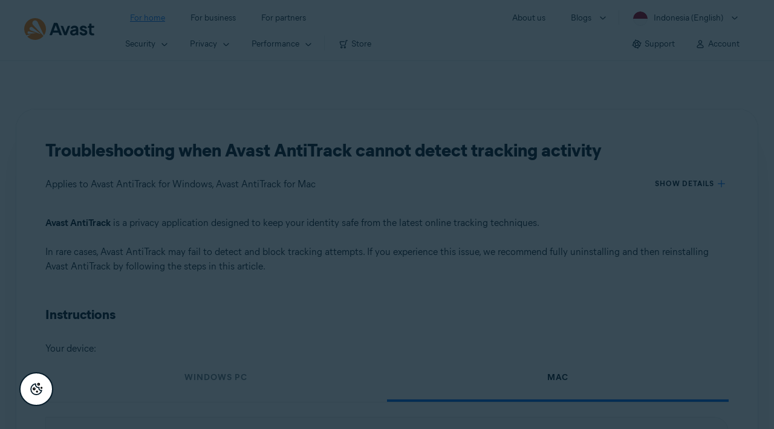

--- FILE ---
content_type: text/html;charset=UTF-8
request_url: https://support.avast.com/en-id/article/troubleshoot-antitrack-failure/
body_size: 50043
content:

<!DOCTYPE HTML>
<html lang="en_US" lang="en">
    <head>
<script src="/static/111213/js/perf/stub.js" type="text/javascript"></script><script src="/faces/a4j/g/3_3_3.Finalorg.ajax4jsf.javascript.AjaxScript?rel=1769457809000" type="text/javascript"></script><script src="/jslibrary/1752551382258/ui-sfdc-javascript-impl/SfdcCore.js" type="text/javascript"></script><script src="/jslibrary/1746634855258/sfdc/IframeThirdPartyContextLogging.js" type="text/javascript"></script><script src="/resource/1744102234000/avast_resources/js/jquery-3.6.1.min.js" type="text/javascript"></script><script src="/static/111213/js/picklist4.js" type="text/javascript"></script><script src="/jslibrary/1686615502258/sfdc/VFState.js" type="text/javascript"></script><link class="user" href="/resource/1744102234000/avast_resources/style/avast_css_core.min.css" rel="stylesheet" type="text/css" /><link class="user" href="/resource/1744102234000/avast_resources/style/avast_css_article.min.css" rel="stylesheet" type="text/css" /><link class="user" href="/resource/1748518006000/avast_automation_resources/css/header.css" rel="stylesheet" type="text/css" /><script src="/jslibrary/1647410351258/sfdc/NetworkTracking.js" type="text/javascript"></script><script>try{ NetworkTracking.init('/_ui/networks/tracking/NetworkTrackingServlet', 'network', '066b0000001WOan'); }catch(x){}try{ NetworkTracking.logPageView();}catch(x){}</script><script>(function(UITheme) {
    UITheme.getUITheme = function() { 
        return UserContext.uiTheme;
    };
}(window.UITheme = window.UITheme || {}));</script><meta HTTP-EQUIV="PRAGMA" CONTENT="NO-CACHE" />
<meta HTTP-EQUIV="Expires" content="Mon, 01 Jan 1990 12:00:00 GMT" />

        <link href="/resource/1631772097000/AVAST_fav_icon" rel="icon shortcut" /><span id="j_id0:j_id2:j_id3:j_id6">
       <script data-script-info="CHEQ Cookie Consent -- Brand: Avast -- Script Type: DEV" src="https://nexus.ensighten.com/symantec/avast_web/Bootstrap.js"></script></span>
    
    <script>
        window.sdl = window.sdl || [];

        window.addEventListener("error", function(e){
            sdl.push({
                system: {
                    error: {
                        code: "",
                        message: e.lineno + " (" + e.colno + ") - " + e.message,
                        type: "script",
                        description: e.filename
                    }
                },
                event: "system.error"
            });
        });
    </script>
    <script src="/resource/1744102234000/avast_resources/js/sdl.min.js"></script>
        <title>Troubleshooting when Avast AntiTrack cannot detect tracking activity | Avast</title>

    
    <script src="/resource/1744102234000/avast_resources/js/avast.min.js"></script>
    
    <script src="/resource/1713355349000/QualtricsJSAvast"></script>
    

    <meta content="text/html; charset=UTF-8" http-equiv="Content-Type" />
    <meta content="width=device-width, initial-scale=1.0" name="viewport" />
    <meta content="telephone=no" name="format-detection" />

    <meta content="Troubleshoot Avast AntiTrack when it fails to detect and block tracking attempts." name="description" />

    
    <meta content="HC-BQFzo6kzQvIaSeSqThgPgILFxvWov4MciSVYc9v0" name="google-site-verification" />

    
    <meta content="Troubleshooting when Avast AntiTrack cannot detect tracking activity | Official Avast Support" property="og:title" />
    <meta content="Troubleshoot Avast AntiTrack when it fails to detect and block tracking attempts." property="og:description" />
    <meta content="/resource/1744102234000/avast_resources/img/avast-logo-social.webp" property="og:image" />

    
        
    <meta content="default-src 'self'; script-src 'self' 'unsafe-eval' 'unsafe-inline' https://static.lightning.force.com/swe34/auraFW/javascript/ZzhjQmRxMXdrdzhvS0RJMG5qQVdxQTdEcXI0cnRHWU0zd2xrUnFaakQxNXc5LjMyMC4y/aura_prod.js https://b.static.lightning.force.com/swe2s.sfdc-cehfhs/auraFW/javascript/VFJhRGxfRlFsN29ySGg2SXFsaUZsQTFLcUUxeUY3ZVB6dE9hR0VheDVpb2cxMy4zMzU1NDQzMi4yNTE2NTgyNA/aura_prod.js https://b.static.lightning.force.com/swe2s.sfdc-cehfhs/auraFW/javascript/THl4S21tS3lfX1VPdk83d1ZYQXI4UUo4d1c2djVyVVc3NTc1a1lKNHV4S3cxMy4zMzU1NDQzMi4yNTE2NTgyNA/aura_prod.js  https://static.lightning.force.com/swe2s.sfdc-cehfhs/auraFW/javascript/c1ItM3NYNWFUOE5oQkUwZk1sYW1vQWg5TGxiTHU3MEQ5RnBMM0VzVXc1cmcxMS4zMjc2OC4z/aura_prod.js https://static.lightning.force.com/swe34.sfdc-cehfhs/auraFW/javascript/c1ItM3NYNWFUOE5oQkUwZk1sYW1vQWg5TGxiTHU3MEQ5RnBMM0VzVXc1cmcxMS4zMjc2OC4z/aura_prod.js https://static.lightning.force.com/swe34.sfdc-cehfhs/auraFW/javascript/eUNJbjV5czdoejBvRlA5OHpDU1dPd1pMVExBQkpJSlVFU29Ba3lmcUNLWlE5LjMyMC4y/aura_prod.js https://znb3hblkjhhpwrz9k-gendigital.siteintercept.qualtrics.com/ https://siteintercept.qualtrics.com/ https://*.salesforceliveagent.com/ https://*.ensighten.com/ https://static3.avast.com/  https://avast.my.site.com/ https://avast.my.salesforce-sites.com/ https://*.avast.com/ https://nortonlifelock.egain.cloud https://*.google-analytics.com   https://*.googletagmanager.com/ https://*.analytics-egain.com/ https://www.gstatic.com/ https://www.google.com     https://enable.customerjourney.com/ https://cdn.cookielaw.org/; object-src 'self' https://*.salesforceliveagent.com https://avast.my.site.com    https://avast.my.salesforce-sites.com https://*.avast.com; style-src 'self' 'unsafe-inline' https://*.salesforceliveagent.com https://avast.my.site.com https://avast.my.salesforce-sites.com https://*.avast.com; img-src 'self' data:  https://avast.file.force.com https://siteintercept.qualtrics.com/ https://*.salesforceliveagent.com https://avast.my.site.com https://avast.my.salesforce-sites.com https://*.avast.com https://cdn.cookielaw.org https://*.google-analytics.com https://*.googletagmanager.com https://www.google.com  https://*.google.com  https://*.google.ad  https://*.google.ae  https://*.google.com.af  https://*.google.com.ag  https://*.google.al  https://*.google.am  https://*.google.co.ao  https://*.google.com.ar  https://*.google.as  https://*.google.at  https://*.google.com.au  https://*.google.az  https://*.google.ba  https://*.google.com.bd  https://*.google.be  https://*.google.bf  https://*.google.bg  https://*.google.com.bh  https://*.google.bi  https://*.google.bj  https://*.google.com.bn  https://*.google.com.bo  https://*.google.com.br  https://*.google.bs  https://*.google.bt  https://*.google.co.bw  https://*.google.by  https://*.google.com.bz  https://*.google.ca  https://*.google.cd  https://*.google.cf  https://*.google.cg  https://*.google.ch  https://*.google.ci  https://*.google.co.ck  https://*.google.cl  https://*.google.cm  https://*.google.cn  https://*.google.com.co  https://*.google.co.cr  https://*.google.com.cu  https://*.google.cv  https://*.google.com.cy  https://*.google.cz  https://*.google.de  https://*.google.dj  https://*.google.dk  https://*.google.dm  https://*.google.com.do  https://*.google.dz  https://*.google.com.ec  https://*.google.ee  https://*.google.com.eg  https://*.google.es  https://*.google.com.et  https://*.google.fi  https://*.google.com.fj  https://*.google.fm  https://*.google.fr  https://*.google.ga  https://*.google.ge  https://*.google.gg  https://*.google.com.gh  https://*.google.com.gi  https://*.google.gl  https://*.google.gm  https://*.google.gr  https://*.google.com.gt  https://*.google.gy  https://*.google.com.hk  https://*.google.hn  https://*.google.hr  https://*.google.ht  https://*.google.hu  https://*.google.co.id  https://*.google.ie  https://*.google.co.il  https://*.google.im  https://*.google.co.in  https://*.google.iq  https://*.google.is  https://*.google.it  https://*.google.je  https://*.google.com.jm  https://*.google.jo  https://*.google.co.jp  https://*.google.co.ke  https://*.google.com.kh  https://*.google.ki  https://*.google.kg  https://*.google.co.kr  https://*.google.com.kw  https://*.google.kz  https://*.google.la  https://*.google.com.lb  https://*.google.li  https://*.google.lk  https://*.google.co.ls  https://*.google.lt  https://*.google.lu  https://*.google.lv  https://*.google.com.ly  https://*.google.co.ma  https://*.google.md  https://*.google.me  https://*.google.mg  https://*.google.mk  https://*.google.ml  https://*.google.com.mm  https://*.google.mn  https://*.google.com.mt  https://*.google.mu  https://*.google.mv  https://*.google.mw  https://*.google.com.mx  https://*.google.com.my  https://*.google.co.mz  https://*.google.com.na  https://*.google.com.ng  https://*.google.com.ni  https://*.google.ne  https://*.google.nl  https://*.google.no  https://*.google.com.np  https://*.google.nr  https://*.google.nu  https://*.google.co.nz  https://*.google.com.om  https://*.google.com.pa  https://*.google.com.pe  https://*.google.com.pg  https://*.google.com.ph  https://*.google.com.pk  https://*.google.pl  https://*.google.pn  https://*.google.com.pr  https://*.google.ps  https://*.google.pt  https://*.google.com.py  https://*.google.com.qa  https://*.google.ro  https://*.google.ru  https://*.google.rw  https://*.google.com.sa  https://*.google.com.sb  https://*.google.sc  https://*.google.se  https://*.google.com.sg  https://*.google.sh  https://*.google.si  https://*.google.sk  https://*.google.com.sl  https://*.google.sn  https://*.google.so  https://*.google.sm  https://*.google.sr  https://*.google.st  https://*.google.com.sv  https://*.google.td  https://*.google.tg  https://*.google.co.th  https://*.google.com.tj  https://*.google.tl  https://*.google.tm  https://*.google.tn  https://*.google.to  https://*.google.com.tr  https://*.google.tt  https://*.google.com.tw  https://*.google.co.tz  https://*.google.com.ua  https://*.google.co.ug  https://*.google.co.uk  https://*.google.com.uy  https://*.google.co.uz  https://*.google.com.vc  https://*.google.co.ve  https://*.google.co.vi  https://*.google.com.vn  https://*.google.vu  https://*.google.ws  https://*.google.rs  https://*.google.co.za  https://*.google.co.zm  https://*.google.co.zw  https://*.google.cat; frame-src 'self' https://www.googletagmanager.com https://gendigital.qualtrics.com https://*.salesforceliveagent.com https://avast.my.site.com https://www.google.com https://avast.my.salesforce-sites.com https://*.avast.com https://*.avg.com https://www.gstatic.com/ https://*.g.doubleclick.net https://*.analytics.google.com https://www.google.com https://*.analytics-egain.com https://*.sandbox.my.salesforce-sites.com https://*.avast.com https://fonts.gstatic.com/;  connect-src 'self' https://siteintercept.qualtrics.com/ https://*.salesforceliveagent.com https://avast.my.site.com https://avast.my.salesforce-sites.com https://*.avast.com https://nortonlifelock.egain.cloud https://cdn.cookielaw.org https://*.ensighten.com https://*.google-analytics.com https://analytics.google.com https://*.analytics.google.com https://*.googletagmanager.com https://*.g.doubleclick.net https://www.google.com https://*.analytics-egain.com https://enable.customerjourney.com/  https://*.google.com https://*.google.ad  https://*.google.ae  https://*.google.com.af  https://*.google.com.ag  https://*.google.al  https://*.google.am  https://*.google.co.ao  https://*.google.com.ar  https://*.google.as  https://*.google.at  https://*.google.com.au  https://*.google.az  https://*.google.ba  https://*.google.com.bd  https://*.google.be  https://*.google.bf  https://*.google.bg  https://*.google.com.bh  https://*.google.bi  https://*.google.bj  https://*.google.com.bn  https://*.google.com.bo  https://*.google.com.br  https://*.google.bs  https://*.google.bt  https://*.google.co.bw  https://*.google.by  https://*.google.com.bz  https://*.google.ca  https://*.google.cd  https://*.google.cf  https://*.google.cg  https://*.google.ch  https://*.google.ci  https://*.google.co.ck  https://*.google.cl  https://*.google.cm  https://*.google.cn  https://*.google.com.co  https://*.google.co.cr  https://*.google.com.cu  https://*.google.cv  https://*.google.com.cy  https://*.google.cz  https://*.google.de  https://*.google.dj  https://*.google.dk  https://*.google.dm  https://*.google.com.do  https://*.google.dz  https://*.google.com.ec  https://*.google.ee  https://*.google.com.eg  https://*.google.es  https://*.google.com.et  https://*.google.fi  https://*.google.com.fj  https://*.google.fm  https://*.google.fr  https://*.google.ga  https://*.google.ge  https://*.google.gg  https://*.google.com.gh  https://*.google.com.gi  https://*.google.gl  https://*.google.gm  https://*.google.gr  https://*.google.com.gt  https://*.google.gy  https://*.google.com.hk  https://*.google.hn  https://*.google.hr  https://*.google.ht  https://*.google.hu  https://*.google.co.id  https://*.google.ie  https://*.google.co.il  https://*.google.im  https://*.google.co.in  https://*.google.iq  https://*.google.is  https://*.google.it  https://*.google.je  https://*.google.com.jm  https://*.google.jo  https://*.google.co.jp  https://*.google.co.ke  https://*.google.com.kh  https://*.google.ki  https://*.google.kg  https://*.google.co.kr  https://*.google.com.kw  https://*.google.kz  https://*.google.la  https://*.google.com.lb  https://*.google.li  https://*.google.lk  https://*.google.co.ls  https://*.google.lt  https://*.google.lu  https://*.google.lv  https://*.google.com.ly  https://*.google.co.ma  https://*.google.md  https://*.google.me  https://*.google.mg  https://*.google.mk  https://*.google.ml  https://*.google.com.mm  https://*.google.mn  https://*.google.com.mt  https://*.google.mu  https://*.google.mv  https://*.google.mw  https://*.google.com.mx  https://*.google.com.my  https://*.google.co.mz  https://*.google.com.na  https://*.google.com.ng  https://*.google.com.ni  https://*.google.ne  https://*.google.nl  https://*.google.no  https://*.google.com.np  https://*.google.nr  https://*.google.nu  https://*.google.co.nz  https://*.google.com.om  https://*.google.com.pa  https://*.google.com.pe  https://*.google.com.pg  https://*.google.com.ph  https://*.google.com.pk  https://*.google.pl  https://*.google.pn  https://*.google.com.pr  https://*.google.ps  https://*.google.pt  https://*.google.com.py  https://*.google.com.qa  https://*.google.ro  https://*.google.ru  https://*.google.rw  https://*.google.com.sa  https://*.google.com.sb  https://*.google.sc  https://*.google.se  https://*.google.com.sg  https://*.google.sh  https://*.google.si  https://*.google.sk  https://*.google.com.sl  https://*.google.sn  https://*.google.so  https://*.google.sm  https://*.google.sr  https://*.google.st  https://*.google.com.sv  https://*.google.td  https://*.google.tg  https://*.google.co.th  https://*.google.com.tj  https://*.google.tl  https://*.google.tm  https://*.google.tn  https://*.google.to  https://*.google.com.tr  https://*.google.tt  https://*.google.com.tw  https://*.google.co.tz  https://*.google.com.ua  https://*.google.co.ug  https://*.google.co.uk  https://*.google.com.uy  https://*.google.co.uz  https://*.google.com.vc  https://*.google.co.ve  https://*.google.co.vi  https://*.google.com.vn  https://*.google.vu  https://*.google.ws  https://*.google.rs  https://*.google.co.za  https://*.google.co.zm  https://*.google.co.zw  https://*.google.cat" http-equiv="Content-Security-Policy" />

    <link href="/resource/1631772097000/AVAST_fav_icon" rel="icon" type="image/svg+xml" />

    <meta content="HDvQENtB3klaadSqitR6HB5oN6t2gzFY-aT5vaRSdkQ" name="google-site-verification" />
        <link href="https://support.avast.com/en-id/article/troubleshoot-antitrack-failure/" rel="canonical" />
                <link href="https://support.avast.com/en-us/article/troubleshoot-antitrack-failure/" hreflang="en-us" rel="alternate" />
                <link href="https://support.avast.com/en-ca/article/troubleshoot-antitrack-failure/" hreflang="en-ca" rel="alternate" />
                <link href="https://support.avast.com/en-gb/article/troubleshoot-antitrack-failure/" hreflang="en-gb" rel="alternate" />
                <link href="https://support.avast.com/en-au/article/troubleshoot-antitrack-failure/" hreflang="en-au" rel="alternate" />
                <link href="https://support.avast.com/en-za/article/troubleshoot-antitrack-failure/" hreflang="en-za" rel="alternate" />
                <link href="https://support.avast.com/en-ae/article/troubleshoot-antitrack-failure/" hreflang="en-ae" rel="alternate" />
                <link href="https://support.avast.com/en-id/article/troubleshoot-antitrack-failure/" hreflang="en-id" rel="alternate" />
                <link href="https://support.avast.com/en-in/article/troubleshoot-antitrack-failure/" hreflang="en-in" rel="alternate" />
                <link href="https://support.avast.com/en-my/article/troubleshoot-antitrack-failure/" hreflang="en-my" rel="alternate" />
                <link href="https://support.avast.com/en-nz/article/troubleshoot-antitrack-failure/" hreflang="en-nz" rel="alternate" />
                <link href="https://support.avast.com/en-ph/article/troubleshoot-antitrack-failure/" hreflang="en-ph" rel="alternate" />
                <link href="https://support.avast.com/en-sg/article/troubleshoot-antitrack-failure/" hreflang="en-sg" rel="alternate" />
                <link href="https://support.avast.com/fr-fr/article/troubleshoot-antitrack-failure/" hreflang="fr-fr" rel="alternate" />
                <link href="https://support.avast.com/fr-ca/article/troubleshoot-antitrack-failure/" hreflang="fr-ca" rel="alternate" />
                <link href="https://support.avast.com/fr-be/article/troubleshoot-antitrack-failure/" hreflang="fr-be" rel="alternate" />
                <link href="https://support.avast.com/fr-ch/article/troubleshoot-antitrack-failure/" hreflang="fr-ch" rel="alternate" />
                <link href="https://support.avast.com/cs-cz/article/troubleshoot-antitrack-failure/" hreflang="cs-cz" rel="alternate" />
                <link href="https://support.avast.com/cs-sk/article/troubleshoot-antitrack-failure/" hreflang="cs-sk" rel="alternate" />
                <link href="https://support.avast.com/de-de/article/troubleshoot-antitrack-failure/" hreflang="de-de" rel="alternate" />
                <link href="https://support.avast.com/de-ch/article/troubleshoot-antitrack-failure/" hreflang="de-ch" rel="alternate" />
                <link href="https://support.avast.com/es-es/article/troubleshoot-antitrack-failure/" hreflang="es-es" rel="alternate" />
                <link href="https://support.avast.com/es-ar/article/troubleshoot-antitrack-failure/" hreflang="es-ar" rel="alternate" />
                <link href="https://support.avast.com/es-cl/article/troubleshoot-antitrack-failure/" hreflang="es-cl" rel="alternate" />
                <link href="https://support.avast.com/es-co/article/troubleshoot-antitrack-failure/" hreflang="es-co" rel="alternate" />
                <link href="https://support.avast.com/es-us/article/troubleshoot-antitrack-failure/" hreflang="es-us" rel="alternate" />
                <link href="https://support.avast.com/es-mx/article/troubleshoot-antitrack-failure/" hreflang="es-mx" rel="alternate" />
                <link href="https://support.avast.com/it-it/article/troubleshoot-antitrack-failure/" hreflang="it-it" rel="alternate" />
                <link href="https://support.avast.com/ru-ru/article/troubleshoot-antitrack-failure/" hreflang="ru-ru" rel="alternate" />
                <link href="https://support.avast.com/ru-ua/article/troubleshoot-antitrack-failure/" hreflang="ru-ua" rel="alternate" />
                <link href="https://support.avast.com/ru-kz/article/troubleshoot-antitrack-failure/" hreflang="ru-kz" rel="alternate" />
                <link href="https://support.avast.com/nl-nl/article/troubleshoot-antitrack-failure/" hreflang="nl-nl" rel="alternate" />
                <link href="https://support.avast.com/nl-be/article/troubleshoot-antitrack-failure/" hreflang="nl-be" rel="alternate" />
                <link href="https://support.avast.com/pl-pl/article/troubleshoot-antitrack-failure/" hreflang="pl-pl" rel="alternate" />
                <link href="https://support.avast.com/pt-br/article/troubleshoot-antitrack-failure/" hreflang="pt-br" rel="alternate" />
                <link href="https://support.avast.com/pt-pt/article/troubleshoot-antitrack-failure/" hreflang="pt-pt" rel="alternate" />
                <link href="https://support.avast.com/ja-jp/article/troubleshoot-antitrack-failure/" hreflang="ja-jp" rel="alternate" />
            <link href="https://support.avast.com/en-us/article/troubleshoot-antitrack-failure/" hreflang="x-default" rel="alternate" />

    
    <link crossorigin="anonymous" href="https://www.google-analytics.com/" rel="preconnect" />
    <link crossorigin="anonymous" href="https://www.googletagmanager.com/" rel="preconnect" />

    
    <script>(function (w, d, s, l, i) {            
w[l] = w[l] || []; w[l].push({                
'gtm.start':
                    new Date().getTime(), event: 'gtm.js'            
}); var f = d.getElementsByTagName(s)[0],
                j = d.createElement(s), dl = l != 'dataLayer' ? '&l=' + l : ''; j.async = true; j.src =
                    'https://www.googletagmanager.com/gtm.js?id=' + i + dl; f.parentNode.insertBefore(j, f);
        })(window, document, 'script', 'sdl', 'GTM-WPC6R3K');</script>
    

    <script>
        sdl.push({
            session: {
                countryCode: "ID",
                secChUa: function () { return navigator.userAgentData !== undefined && navigator.userAgentData.brands.length > 0 ? navigator.userAgentData.brands : [] }(),
                platform: 'MAC_OS',
                mobile: 'false'
            },
            server: {
                provider: "Salesforce",
                platform: "web",
                env: "prod",
                dataCenter: "-",
                sdlVersion: "2021-05-05/v1"
            },
        });

        var a = new URLSearchParams(window.location.search)

        const kbParams = (function (data) {

            var result = 'no categories selected';
            try {

                if (Array.isArray(data) === false || data.length === 0) return ''; // Check if the received data is in array and if 
                const resultObj = {
                    'xm_journey': 'N/A',
                    'product': 'N/A',
                    'article_type': 'N/A',
                    'user_group': 'N/A'
                }; // default

                const dataCategories = {
                    'xm_journey': [],
                    'product': [],
                    'article_type': [],
                    'user_group': []
                }
                data.forEach(category => {

                    if (category.length < 2) return; // Ignore if first element is not 'Data Categories' or the array length is less
                    const key = category[0].toLowerCase().replace(/\s+/g, '_'); // Format key
                    category.shift()
                    dataCategories[key].push(category)
                });


                for (var cat in dataCategories) {

                    var firstCategory = ''
                    var br = 1
                    dataCategories[cat].forEach(dataCategory => {
                        if (br === 0) return
                        if (dataCategory.length === 1 || dataCategory.length === 2) {
                            if (dataCategory.length == 2) {
                                if (!firstCategory || (firstCategory && dataCategory[0].indexOf(firstCategory) > -1)) {
                                    resultObj[cat] = dataCategory.join(' > ')
                                    br = 0
                                }
                            } else {
                                firstCategory = dataCategory[0]
                                resultObj[cat] = dataCategory[0]
                            }
                        }

                    })
                }

                result = resultObj['xm_journey'] + '--' + resultObj['product'] + '--' + resultObj['article_type'] + '--' + resultObj['user_group'];
                return result;
            } catch (err) {
                return 'categorization failed'
            }


        })([['Product', 'Privacy Protection', 'AntiTrack'], ['XM Journey', 'Technical Issues', 'Error or Problem'], ['Article Type', 'Troubleshooting', 'Problem']])


        sdl.push({
            event: "screen",
            screen: {
                location: {
                    url: window.location.search ? function (a) {
                        for (var b = ["ASWPARAM", "aswparam", "_ga"], c = 0; c < b.length; c++) a["delete"](b[c]);
                        return window.location.host + window.location.pathname + "?" + a.toString()
                    }(a) : window.location.host + window.location.pathname,
                    woParams: window.location.host + window.location.pathname,
                    protocol: window.location.protocol.replace(":", ""),
                    path: window.location.pathname,
                    hostname: 'support.avast.com',
                    hash: window.location.hash,
                    params: window.location.search ? Object.fromEntries(a) : {}
                },
                locale: 'en-id',
                screenCategory: 'support',
                title: document.title,
                type: 'support Article'.toLowerCase(),
                name: 'troubleshoot-antitrack-failure',
                lineOfBusiness: 'Consumer',
                screenId: '',
                kbCategories: {
                        brand: ''.includes(';')
                            ? ''.split(';').map(p => p.trim())
                            : [''],
                        userjourney: '',
                        platforms: ''.includes(';')
                            ? ''.split(';').map(p => p.trim())
                            : [''],
                        subscription: ''.includes(';')
                            ? ''.split(';').map(p => p.trim())
                            : [''],
                        "categories": kbParams
                }
            }
        });
        if (true) {
            function removeUnwantedParamsFromLink(a) {
                var b = window.location.hash,
                    c = new URL(a),
                    d = new URLSearchParams(c.search),
                    e = ["ASWPARAM", "aswparam", "_ga"];
                c.search = "";
                for (var f = c.toString().split("#")[0], g = 0; g < e.length; g++) d["delete"](e[g]);
                return f + "?" + d.toString() + b
            }

            window.addEventListener('DOMContentLoaded', (event) => {
                var elements = document.querySelectorAll('a.dl.external-link');
                for (var i = 0; i < elements.length; i++) {
                    elements[i].addEventListener('click', function (event) {
                        sdl.push({
                            "user": {
                                "download": {
                                    "products": [
                                        {
                                            campaign: '',
                                            campaignMarker: '',
                                            sku: '',
                                            maintenance: 0,
                                            seats: 1,
                                            quantity: 1,
                                            currencyCode: "USD",
                                            category: "Consumer",
                                            price: 0,
                                            tax: 0,
                                            brand: "avast",
                                            link: removeUnwantedParamsFromLink(event.target.href),
                                            offerType: "download",
                                            localPrice: 0,
                                            localTax: 0
                                        }
                                    ]
                                }
                            },
                            "event": "user.download.products"
                        });
                    });
                }
            });
        }
    </script>

    
    <script>
    /*! Declare GTM dataLayer */
    window.dataLayer = window.dataLayer || [];
    /*! Dimensions to dataLayer */
    dataLayer.push({
        'contentLocale': 'en-id', // Replace with correct language locale
        'pageName': 'Avast Support',
        'contentGroup': '(other)',
  "articleProductCategory" : [ "AntiTrack", "Avast AntiTrack for Mac" ],
  "articleType" : [ "Basic Usage", "Technical Issues" ]

    });
    </script>
        
    
    <script>(function(w,d,s,l,i){w[l]=w[l]||[];w[l].push({'gtm.start':
    new Date().getTime(),event:'gtm.js'});var f=d.getElementsByTagName(s)[0],
    j=d.createElement(s),dl=l!='dataLayer'?'&l='+l:'';j.async=true;j.src=
    'https://www.googletagmanager.com/gtm.js?id='+i+dl;f.parentNode.insertBefore(j,f);
    })(window,document,'script','dataLayer','GTM-K6Z7XWM');</script>
    

    <script type="application/ld+json">
        {
            "@context": "https://schema.org",
            "@type": "Organization",
            "url": "https://www.avast.com/",
            "logo": "/resource/1744102234000/avast_resources/img/avast-logo-social.webp"
        }
    </script>
     <body>
          <div id="ZN_b3HblKJHhPwrz9k"></div>
    </body>
        
        <link crossorigin="anonymous" href="https://static.avast.com" rel="preconnect" />
        
        <script src="/resource/1744102234000/avast_resources/js/article-scripts.min.js"></script>
    </head>
    <body class="en-id first-menu-for-home">
<form id="j_id0:j_id40" name="j_id0:j_id40" method="post" action="/avast_article" enctype="application/x-www-form-urlencoded">
<input type="hidden" name="j_id0:j_id40" value="j_id0:j_id40" />
<script id="j_id0:j_id40:j_id41" type="text/javascript">anchorToCtrl=function(anchorParam){A4J.AJAX.Submit('j_id0:j_id40',null,{'similarityGroupingId':'j_id0:j_id40:j_id41','oncomplete':function(request,event,data){hideLoadingbarOnBackendIsDone();},'parameters':{'anchorParam':(typeof anchorParam!='undefined'&&anchorParam!=null)?anchorParam:'','j_id0:j_id40:j_id41':'j_id0:j_id40:j_id41'} } )};
</script><span id="j_id0:j_id40:dummyPanel"></span><div id="j_id0:j_id40:j_id502"></div>
</form><span id="ajax-view-state-page-container" style="display: none"><span id="ajax-view-state" style="display: none"><input type="hidden"  id="com.salesforce.visualforce.ViewState" name="com.salesforce.visualforce.ViewState" value="i:AAAAWXsidCI6IjAwRGIwMDAwMDAwWjNTZiIsInYiOiIwMkcwTjAwMDAwMExYYUwiLCJhIjoidmZlbmNyeXB0aW9ua2V5IiwidSI6IjAwNWIwMDAwMDA2cXBMTyJ9P5fKoaLpNJAKZVRPywsrVWYMGzKHmIwGa30ksgAAAZwH1l6tvTixhZXF6qBp+9JXfq9/Kjqum6xZir1nxtD3aO6QADOWJfqDFVNO4kofV8meHHt793RceKrrOzsVrZGFKfPDEEvTcCB9kgV2cSDLn4YIuQkYUZ1H2XvU8Cnhz+zPRoU8+7wZA3QsEX8E2BktRQRbnvNJKfkZhzfZmjlY7uUWUGWv31JPPliofDPhucI7EVWNYaukc+TI32Yzy5ASX/TE4SN+9Gj8hkvaklZQwUp2iOqXYiiSwBNDU1iq4fdgGHc5wxefOW82gAvX0lIfE66pVVcPin3x73Tc9zyTUfZejr+4AEhPBLz06Vh7Iab6pLF46DGfJ37howZ7/KGIEzlZZJI9tpktUc1d9yWUKrM36z4/TvRJqVbTcet+TlcqXDcJIMxL1r5mLoYcwJEytg+s+7HpItZeRmWxFrgtUKbcBbxk8t8A1ENtYEjzF9YyiQ7leGmPSXEfVw3QBnfzwLodVI4YxNwU/FFZB59wKw1Qbf3ASXQnZwwRG+wK5TWbPmwb26GJAgNZN1DrKKkdxi7KGa3oZeMjNIlg4HO/FpM9qiJx8hcTdZSGoD06TsnWc2EwRsZgtjwDEzdvcHHEsrUPPH08lUod46lGZ6KCgDbLe2J4qs+DJVMHGmTGF85rRSySogKnCfN3dSDhbvli97z3TsFGyMwoo9Q10H1gUqskdr57YQmBHlSuFQQOcKdpm5ZZPs8SOYPLiK/2OpTm4WfbfEqqtt5MMHv4MU9yBwiIhG5KzcKispcaQcyLVPA5K2aXhXrrFvXfhHKK4Ew8Q22bwXtypgtvUvPq/Jm59DjFGnp8geqSZKw/ELuGqzMOIT758SYC6w2Y1LpNVHrKplU/N6HQ/CwUPlRBL3d/l4SVHgsbBdwGro8jJpOddMJ6SJQc+NigFyHPr+XRTZzq6QnZPY4WzBfxqTaa5uZU342eJQYHldJByXSQEKIkA7YGlWgkMjhoXRuJgwRsaNJ4ieCg/zI6C5PAMNj52Pivklk9TYCfi5a4HWs1L8ZwePxfDq4mB/CbeCOmJRVxgnCU+IF2BSvH4JrhiiFuLrnnWkPEXT8PF1qJAPDK1tgwbLj01bHKRhZun+tieXVRCieUJoKc32OSkOwhI8VJWIqzD0mypSbAh+5FJmTtWOh+Jt8m4eX4yGFa/RyW7CVm5ZyotCjR3P2aXqjCB+LlwjLM9cI3LqkIen1PyUvSMLWqc1k7NAEqsqGWzvtTmi7XiT3Kd25dd7+dHa762oMCdmyAJ2hFszaN4gb3cJeyx9dPlIw0Fy4bODBJedqkII1BhjOujxyzUrNSy7u5yb/bnsIagkXUNC1nChwM3GKA6ypw5h6f4pNgPwePdreG4q2aRl4XFdzr/LelYNfpcE55849vgPoD8aozNouQOF5z+7LheRrHFk9CoMLMWhOYtaBIhPPf8TA7aIklgyCoG+M9umq9vAxNxMNDrRpJJkw2U2tm/FwIGF9tiLiaViho/[base64]/4Jh/9iyTrMSv/[base64]/vdMlsgRSOgrRNzhl7Mmhl6XZP93XkmhOIJ4AMUo3cfDnQjUEK5qdC1c12firuX5LYZqYs5dNRSaqLUONQAMHQJqn64DJV2135iDc2fH5vu1j+LRQfgC30/YgB4ra8KAheYlwNt61uE9SWsCziFFQfjow6XJyxGswN5ZxwmxKSs6yQ9urvhcc8VgF4ge8mrsJv2AhJ5NwcX2bGma/dRJV55yBaIdjCospr6FMcu86UA2ZLHRoB+RMjtDYfU0j8TtOlsiBY+v8ai2XHHU2h9yFZjfGMQBjZack9f+63VjPrHDYpqkSyfxmVE+sjYGu31zTg8BQjUNsqR4bydNYms0YXhyrV22hiBYRG6iaWTriLb7rW60j3X4cPkiU08/N8oOR9EtVkaLI3lbp6UcSsC3d5+Q7CfeRoAXjmTjS6kF7MAQ9OHtIOvXfVZRCU54mQ74WtRfDI27+Ro0Nr3+uvWEOeVBkp0GVqIC0AivsG26xZbvU/Z++6n9SkXaw7MDUtdQOAOo5lSAOK4D6/1L5LWfJvYFcjKwSOpSSAq7o/sAKJ0Nh4uReMAt84/KhVY5UaxGcKkqxqHDPKORgjUo9r3Xg/odGtiH3BHmWFEcjEDt5IxWm7w9fM4nIk/vPt+evDqDgcNmkjE6y8HPhuXOgA9+9PX6Jcu/rukolEnP1ieR+pOFkXkm2cl+Ot0HvqW8osq0QwCaUaX00xgThjhHn1BYbFagS61TwL1RUJPZhBKFoC+a5/f2AnZCXRi0SSDt8svYELZeQVRM/ygEPCf/Bybz89QPChUv44vHqCgRlDi6L2qklHuiF4hVpZFwyBT5gJpWoM0Yu+nC9yLTgzaTlTcL4ZLCC1V7EUqwEnr85qlDWgvqibTVRfMj9RSBATT00MEdaNrz2Z66M/[base64]/96/6jjVjGoxfdjy8JXEKdokaM5V+0kJ/lnfxsyi/[base64]/ELvzdPGfKC15JvMgTQFc4kPKylW+cbgJgw0bQGjhwM7L9ZVVAclZgrd1ChRJeOr8sMCyF8plNRPLt9hlNgx3EkNMxDork/FSsO5yOYMrrJUcD+p7mKixeBt5tBPmeZDECNLoscS7dUYZIPjeV1/[base64]/v57FBZlBtAhcj8sz/FhpXGS9GmkJJBIbC3Za/VlCBhfOUNGRJwC6MQOpsYPF9sjrOIm8JllnxdSnojT+MLWHggogDl5qh/XH/7u7QB1nwU9aFkRoaiyuerxrdQfOO3jlTQt+HZZ3wv6AOetPH+arfmU4Mtvuq2dWqSNUdpGzp16Jfs/4FqtJT6KH2CwgIK66UJj7tp+sEyOWO2MgRix3kjQVX9NofcrFe8T6QuiK/ykodqqtXb2EAaEXvc/ySx7maDv8SGzP62HaGTah+sNyasxJ8SdgHk9/HeWgb+2d3AbZb5lQAVRMb4cD/doLsPNRMVCI9WIIxYZ4+hFzFyl4myXM0clnoUf7i18wbIoxA0PfKMFPxPJ0ksWSu6ruugO0/7TiepK6HDMXLvQbf1onTjp4xQ//dHa/qrV8LHdJoGj37o/j3/i7yYuZXdeb0DNsSCy7whf+w3aKT6OihQu51Km4DYD78Ge0y1p7Zbk3a89rUTJVGsOUZwXANakdpTQiG78H8PLCXqnhnSU6BoBuXwZif0sdRoBN+c9Sq5qRQsqf5TdS63sxDM5Fura+fqO6pLUNlTWIYkj77bcHIknj/irM9tA/P2fbcsTbm+KTEhGuSyhipIrfYlCNOdm7WC0ont0rgROkcQCvsI98+yit/yljdmlghD0I11/tcgJdFJnpQBotg1GjbvN803xgRNsLUpy5ZF4ZFf4i0qg15qXIRvIVgV7yfMDShrzodYg/RNP5fuO26ValgFXRlSYLXw8efi+tUeqUaZSiJCi00NGZzmaygsNtnWaGAPBkz66rYvNEYTe8K/ilX/Z9FCb1FdGpJg68QRrCFJMPtyrvELo27nwr+3nf6wAO64BSrWf1RvYvqUXrnA1sGatML+PKIDj8v7H3cnjiXm8B5IxJXv9xtHfQMbA1Y6jJbm1zi+Q39KSkPe1/SG+XsYS5CrfWNZbckQtnkWkx8tbUKI9QR9WOTrOX3DrmpeXBLt4C3NdY5CshuVKkycncp6lb/Gbsbctau+pDfoMHeNIBAXdG9u2gS+jB6YBYsyLzjxRfTVqCcHGB4NAyL5aoEHjxvdjngYA2ZFnfO2QWkB020mPoWb/22f5LBmNtG09MBLcCDVxd9Zro0uH2Am08NukJB5Two5qRsO/k+jFEDiRcxRhcEwrPIwlP/sY2xG1Iir+GJDkMwQFj48XnRWJDOUn3NXqFD8sZSoY7CjvBr660yz942xMV0C0wdcjag0R0ewZ5P4NgviCqJAgX33tEF+bxyvfJjBK1M/H62eqi/lJv4WNd59XKgROe6J3z7V7H+E/KkwNaBdupZALrr782Msj08FtZbQMuBNjJcqJQHr4i9dNHVd9kLnzGunJGcFaB9m0D0Zl8uUnGqtvtSTYwwzRVfHAu4mL3c5Oe2SgFS+qj4ZA4BIMb9NUgosa9l86yKQh63g5TfJfOdicBt1i3H4kpb3gcESFym0I85mZXXkoYaptF/JGhw0fM0YMXEsMNy55+fKNvOks9BSn2bD95UQpKdxGmZ1DOHmgqOrcKDJkYJtxCBuesT3y72LOw5x0CG+me7bhr08d5UrqJMxHoiUO2az0h5H7ytrPC3YvkdQmjMZ52GTPrSY1XNQEmZf21bAfgI/Iu/RTPbUtBMD5rhRTMz2pboPPQsipk/4vE3JqBD60+feGZ+z0qvf00N8CxQkCw8rmgWIeB7PNML2tnYVMrl5YKd+c8dz9/nXYwrbja3A8qPT8C5maYPuVLirVR79CkGrpHrwGHzIlGpRQ4i2pGyBVCcVb2gF06WQ2SNPT5Dot+bo3t+L1Xc7tUoVo1lBW76fF45DW5B5Yd5N3DIWib9RQVY23Y+JhXqAVL/VnVpK6DILmc/UDo9NEI/BvXv+Rxf8TU4RBlN26jeJ4qna0JEYaG2Zj427bsRN+aExJH3tq5RkzlA5L4k30uDaS6YCEEh90sEIqZpQfo/iKe/hF2DNyjHWKXEYHR9TATPZEMvgYfdfZyX0sG8bGOmjHTGiDsxwSIRjIdZ6sEvOMTADqR0VMVg/U0ScA1+0JgUFdGf3FlumIpI5yUZvifrsK07nB1JZprcv8UaWqkM6Jc7vYprR3gNWa4VaXXPDfBx9LNZJ7OUd5+dyIboy52kcQXlI+xZn/5QEXMNJVbxlQGFKtaNFD1T9P6r9Az64RXbE0VhlmdL+9qfcR6h6mY3DdN8xS579xI4aerXJQpR+S0iOv0LXyAiw6BgbztWHGmAMWQphXikgD7bArFbOLZ90evXUWkm7QQTCYbkXuOKUnH10qmKSuZg4o7Fk3tuMQpVmykcVDiAaWWc/h05P0r9u2TqPtDvU/HbbyU5L/HMbHGQNn2C6SFQmI7+P3iDg9YV43bchmSpquTbRTg8j86fn9gq19maOAlZNie8Ea54d7WEFOXhOFmzwMCEc2cj+hLdmZlZD50odjYIwitekXXosllgn63jXCmFsno1YJk+a30byMI6SzlnnXhNJJ+qML26LuAqS59bVpYwuopJQ8pCQRtJjHtq7I/p5W4KKRtLg/HSYx843OFBhjo65Z77NPjy2pVffPICoGVMDymQ6xHv0v6wsHHeZq+TropJ+taSIIV2MtB1y0OyiMJpJh6NWYbfb/QTqqDLrss4jOW5SbXinE8GSUnkWwHrI1ALIL/eMhoQkRaUvnTKU4xkIGBZp4uaKdxmnc+CBUrKphQSVL0rVkGTCzw1BPp2Gx8DuZxY9yZufL+Ef40peWFmL3ubEOHR31VEdNNVoMcuEbBi6bJVbRE2R9xeyq/wj6P53GV9yhWyWzgbDPIQFfdVSRhx2aKSnKRrbkoBpJDczG/B9otfE2/U04rqB8RcGnD4OvkWgD8MfyYVCECRd2PX5qIQsyFCUEDySPRvpK4OyAjwaPlw5fMjagqG4p5sAr+wj5VaPoUcEOz0oDknGBeTtEY7QQ7Yv3YNJQzPjG4aC9u+Fe5RGsRC6RjH1bo73sMgH6uKk55ldY8F74wHySUqa9u4sxrY/cFksoVvOk6RTHDs0TsO9eUvFVlBficnxQGGZNBEJ0tMdI/4rL5m+80J8FuRdq2qJHWO+onUE1EW/RjQy6jhleg/QC7cDHsiZxn3MAHw1rDoSpV8n+LftDpkzXuteGN5MtAN3TGfhny2KcNeIJP7w91LAi0e9YS/lo//tAuY6Mc8djtUHk50VqeUER1u5AQfSUh47EGAjr9kCRGTzHwK/j1ZGKV9SuYNF/VZIQLT5aevQu4X/k+pM00PGtqiGTIs9PL50OeBBRj0UROKhifZeRqcwWwZoG+9C/YE44pq6/[base64]/u34+QYP/jV7lL+vIpz1fbvOBy3Rl3dotIjFUXSAknxVWYYTsfa/XPHV9Yj+bUabPEknoMtf6fuH7VHM8UPfZwz5QzJNy6LYJPiSwcwcITBgGJX+V59OUTWAVQUXff31+zz69mOnzwplkO2Iv6FoHd9PRn7zhtf2jyVaSKBhcqgUTOtLl4K82gcTFmloxKCToI/m8nWy9hvZvJyaVY5trSJYDX18tzlMO9iudcUY31JKTrlzMfKCFRRJSNNWmfYkwV9ii7ZkLSvZ0DJJxuEW/wIjoN4IEAytDjLFkvnHiIc8rzM7bwBG4Tcg92fsTlbFaTKKFWMlyvIJQKs/XTHzjbez/g6PpconmWUrSra3MLy6X9O022zw528Q+OFKCpqY5oPOaZjW9VuAEZksxrBCi1s0oa3hofxEqnY6h3kjJcOMcZ/YmwiOzNC/hv0ItsKNAxqbZa9CiAY1pa5SfUAKAD5khsrCkWmp7m5eVChKy+GrAx37ol8pRVygujdMIdTvFBS4iDVq65toooLjzssU7dyWUvl4i6stA0S5WphvQd8oneOEy5Nmc2PWGCR1IlZCf18N9tLH7BPknBoB5gJFStbzrZsF9rZkQW/HnDv3L5/17XMhAFJzhCdu4l3urj0gt15ZmnYp03aeD+V7ITqlKKFMmhx1OA2NP/8YOwJXtvyi5sMcfmcjLhHy3WZmtBrQjWKE2H11o8D2NTNxFrgv40lp+grLo/Eg6tYnwwqBbOZV72R54+tCCaVEQTOXhibnnuy1Rbi9FzHKMMLtyEii65ryc4UbkQmFclHxna5flclFGND86U0l1TMIdtTijIeF2QQYh9A5lo9xIRwRc7+DzTy/iD8hFn/TLkHWihUFgO64pV6LT46IIX0IiQwP1JLlyimYJ+QJvp2KKRQ8pRV3HHmufF5XvZtvPbOkrTrT5wytfLhDufsr35RdwSfk+MFRlw+v1kyIZmanyNE6Pf9o8YmysFEDDbK4li8M8gfL3/hQ4D4dmRBfWxQgJ3DeyKzxSxvC2kMxk4DlEUZ01qq/pzlRHoy1k3sMnNfDmhzKjRBUZk8/5N1OJ9iqsDix5ip8WzEMEm2JSBchYboemk2lDRVjqhxbnPfL6gf23WHf/PHA5Y+MQa03K6PaiGGr4u5qAM02jO5KP/Chicbx2AHUkc8+0UXs0TpstQQmUXsfA4p8jU012iUFXdu8MJMIOKnepuvdS072OFrhuKej8YTx8joyT5ssDOyLtOYdYiXyT4CGd4SRHMorWz5DZf4iNg3b+a4lDvReYHleaYQ1zUA4/kbKi44f2xDeic2Alfdpy+Z0IxWZoD97H5pt5FvU04kTmGmvfkPxvP+Jq2hR/wniBcBO+dqDdWYKZ+Sh1fOuYHCH/ev4SpUWeGltycRrEiAqV9D7vDmFBv6RNXrT9Uw6fiDMl40ZWOjt7EJ1NLyB9JgVAJ75gQecva4qf5YJvp7XnUz2NFmQztQQ+VnRTjazJT4twoUhjzY4VYsO3fye/[base64]/raBUYXzguDBA9muaqBbNlhoUKbIb/JoXONXyojJAsbX2rYvYLOz2Ln3u5D9cR+oJOHoJcABiH7J7kJ3puPz6ldMa0ttJdQSm9q3elKvm+9LegVT7byWD85XX26Iosme1gM5w/AgorH9hNpYNgCt1vF+Qz3GPei4sc0rlJKMnJLLcORX0fYgCDjWvR3/1PvwpJfMnmfwHfbo/3nyLlACOlU2LL4egzCay49jxVNnPf+S1GwudXE6YIGC2Lx22e700bP1CibIIkQVqjH9do0N+iDZrP9kWrETK8rV2uyAvLYB/CntaoChbFpEubmPe/[base64]/wDfuqejwDjJAzbTMEwD8l4sn8oXY0uGx3+20SLR6fIZV9lireT2rpfom/0q5P9YxEJluYMlfb4Gnbnfzm9qUH1La5GfinxVd1SJydt3lsOzi36Hu8cGigmAQGWgGWIDLjhSYyprBvPdxcMhaouBWIzHYsTkwrrl+dCgPGVqOoudNxz/Do/fG3MTT8ipL9lemfeFrcdOLFLHNNyY2jdLm/Eu4NaAm3JPLZpS+plzBQZAB2v+TMzu2pPOytnRHbfraKT89E36m2clSxhis9M5hMXMBaDNTfpnxDBUDk06yAp0H8wFLn1f4Zld5O4TwWSfSxzzSB9+2NTFCAwPkiUG4c5YOYsLSIELqjR9Pz8UwSyuUg1K8eE25Po+guEeI6JQbIc/vV0M/ZV2uWElB4LOBRdPd07uV8fNfrqDt19J3UtfO5OnX4tJfgjPAA2Gy535PIZvblOcnZKJNNUIsJ/s2eaRA812FaM1k9tY5NpLiMSKPIhYqFI/URVrqA/mxdcB+iNz6jcWXm1SCbHEn/dMAzxXOdEEmJlzk5YsYs/Kj280kcGzrjy6VhWKhCEKLHuOf9zxonuZkoinh7LyKFOocw/zPvbqroqWB+aWVoR4ketEGxxMyIThp+00TyzLotUH3dQAgUhJdfeZtRoIaLgIt0039j4POsuiNkbL7mekY3w5SXs5eu7wQkyKwaZ1zQzMv3XDkPJ4u/h8r7AOvmRjcbkIdqgdhRvUpfc310+ZhzaH5vL64bwUBZepohcBylXaxy1mXmAVibxbVU1etWgAD1KtJBB7dl/Jau4uNuvSPi65hWwQpfmdPvcqXqKKCw8TYGbWh0ouBjLi4wbiIGG+AOK+pvKMtLQx9sFi0xUUQo8rk4Y+zwfuqI5+BWiU2IBw/[base64]/[base64]/gUWqSe0AkPCjHD9BD6gOG95MJjHUJ4SJae0+gKgLN32ejKvHajSs90j7FYTZMOh/O30BCKNL9F70UtmyErOYg4B1I1NK2u4ZE0zoK5WdWZn7bz72I1w5uYBTdVidGuSaeR3odPtFE7hTKR27c4DPbRgWBVDKaFbZs54fBhFHDXu8+rMUUvWt+qiQSJ6Kds+GU6Psky4xU7owBJ8YqVsdv9JJZicPh5MaR98WsWbKpDq20KjAugByI/2IQ+xcnsMRLubQAvZp+QG2zjc6x/ZMECsr3JCrj3GKiVYS5g45fwdTub7m/lcLiMN+VRmimI8lVPGTTdafltguAh9f/k2cUTGQsOkFxbI9auSc73/dALMZHcY5B1aVbR6CaIHtJuc4XdvG9w+ueSQE3llVg3Plk+O+MRwd6jmaPBFJF0qSIZLnPJV6QGuvd4wVOZ014A59KaTF6OTt1EQnGpohXeBrwJnrxYx5eI1QuDPBP+c4icsmQWCr64VTgsv+0PO/vL5u9NwqrQqkqpENTAu84rsGTZZ/JSuEAwzplUvfIOfMMtdGbmGAEygt17a+EuPoPAlpyoye5Wy/GUEJnp6glXXuUiFAbuDCD1htv73gEh2jYw+bF6vJdPOhiIFbANODVMKOYLem3iBvN8v2Q9JVI5VyHfZavAqwiO97/W5xVwfh+j7vyQz8zduQIebSDgPm1WiJMN4NWweJ0/X83Txr1hbnRnsDg6pdxaUak2kKek0o+G3HJwv/ZfyL+b+oLyeGDRvFaeroyLizjoyuo0n183rCRMILes0eZ8gKBKqeheALNBqbSzR+eXGigsMoVblPAHkyjoUreLgMyrQfxR5JHl9SrDGDBDNlXV1XVjCYbLN0PmMToRe+mN1akVKQ+r1+oUbM0fCvMZpZBEzJw/Vgcz9vShG51GiJ1jPzjVMhxzuvP9zfDJ6CNuomvGcwGMu1ijWuj+/8pw1XLcNe8G5UzJNSE90MFgDzcLt24/XVyWHm87lbeFAYVPy05niD0HLCYf2YLFlQrn7z1eBzI+RoXrYEa5StrgR3WOdybX7l+tEwh11Uzg+ObNOA0DedrCOnkb/ftZlHUqFu2vGDRCrOs+CAUrc4tb5L0aeon6HRGsk62Cl9BQTwepwNm21kMaJetwFY1FxWYOX0sUklUECNISEE+KhBpZP2Sx7uslebT2OSVt3RFKiSBCug62RV5G9mBJ7AU27tWzB4hTih6Rq+bLrwVNaihJYUNLq/tcnFiIkCHWwGBCGL6qCMmWvxX+yo2qcNmDaffiqX6u37F+ULnlNBzga97jRg2iB5GoKnnTE0PjljKH4EN3jZR4mcngiwE6lPRK31w7DfKvW1s1dXSIV+vgV9bVSN9sesp097nRf3Na1J/ia8HzvsleNcgHqye2752biXzoJpga85TFl2HXJfFgJvy1Cfo5by0iAuLrVmqusfqOlP44sulxoV1T/jwNHOaQpOKdhXkdHrldmgjwspWsnJ7g/M5Xtv1a4dhr5pu8LIp9ki3OYRLGw1+rRLOSBEtqzC1gIOMmpMNJriB5sDirqI3lpl+wMdzd9fAxaXThN1Mz5qnznB/phJWdHe1XZxqMIK93ny4gVtrYYcR5v73K5LvnDM164Qff3I0NO0W3X8XAl8LqRv+6oxKoGahQp/hij4rG+PlwQAtWt/GwuzDlzIMtvxfKyb+3pMIWiC9yHhq4udd+k5QeIr09G/TB6a+p4+mScCAFC+sPLwszqmpsNsm3JK2CX3S/V7a5dWItWkJsfryB+rT9mSwPawPXB/lJaA6kpGZYMCU4y1MhTdJKl3HaEp8300WZUcD2gcCb1TCvRi8tvo5CXmjwq3o2HfVfQ2OS0av8kt/jTvaxylfWIN3fdJ1aSCskvNQXRo8Xi/XNj6FntZ9+zRXWTqfVzjUYiS2fA+nB3wlRq65i3uewNYnbxJtvdvhGRSEJx295/nj9+RDvXCptvfPcq2DpEu40YydSLX1D2c10gH8B/X8HhN5skiGkhA2ny02xkGIVRaXLXp5loMQUfqxtcTKP6LsWEECOhaWLyXoZAv9EbXC7fHfwbHhPhtXqT39eO0MMO76AFm8jNxGHA7L5d1dYtqaQ7y8I8h3p88PHErSuCeRHblDdKjDPfa00I/+qlhhie6TitKUCAkbCsU+7+EJtlPVFiPz4WbLn5nqq8y55h7LxJlMyDSI/fuRbNJ5vAULEUYmJfNhO/pNt63/OSNAfiv20zrf4mkr39Svi37TDOXrTmx2CejT27PGz6VpjT1ajeTCb+22BU1if5QZG8fJA/sC8xl774WMD7L3rFRzU30kVeoq0E47b4VXPCK39LG63JHegM83sTo83OeLTWA/v4EKnhMCQ2oK1qsuY98av+PuySj0kkKtAOVKpwmWJaJxboGTs1JQVOcnlnkPG0tY3Yv0KGMSvfgE8IOyukajuFIKamJtOuPLWbOrLB3yxHzMXaakUuX8MraQfpX0Pz5DzS4kc9Rq8o0RG7YwyfbpIgUS0ZaEppHY5utJmt8/JHq7JdMfRJBJtudY1rF/xow8VWBuHzUS13mwmKlm6Se4tX0H3nkuAZGA22WJJ5tjJYTtX/ddIRMcQpkOVnzzIL4ANus9s40zqA21N39LMxTCFa6E8I/UzsDfdIQbVEz0IM/qdEpjPMnX7ZGh/O3QRP7sqhfX4g+98nWrH1tXohxMbBaqh7lM3A5yYpANPdsuJNtDyV52QZ+BwNlLpIB/U8HAe/aLVHy7/aPb9aZpid7z/ei/vinUlB81mwqLM42SWpP7vbyxlhsVh4BStddeoo9o6RByccSmiwp1fl3zuA2SigPpOHqMjGIx0nyhgDkBfA3vQQjV+5jOMsHhP0KhFAkg3WWgctNUXC1vND1EL+mwkC5/599xfKLPuhlvEJhEf3bcjJC0FIwEwfghSuh33tjL2YH7IH3oU+QB77hBj943lMvXsPBbDoB35YyFQPEWMtQijplNdw1WD53gZWFXTQygNj50oFjjd0q1UXsXdwPdDyET+/Y3kndslZ1/FgXRcKp56d/BL1gTCDmI5u3POFIzs7mWRPIHYCNdKov8n+rZZx+lTmQWW5ixp8obnStbbHViGf+HaV1qvcBF0CR1e1DLK5PxQgZFJpxPgf+VA39NHqtqzjbSHcVqwW9aVmMD0ibXS7YHwnNT+GRZVJ8lcjuKoN58tRCxpzi6xIu/3tk65XyBrfSe2n6Av5yYafn/sg6c6EbdOU6pnhtLQ6wDVc8cVwC9qIVGnwCWjsltzdnM1k46R0XPeDqAI7AsY+YEq9E3WIZAGRxvqbpolZ25VAwOT3mWhnZNp9/IMFUxMc27Av13BMYBCyUNl8D53XnVewO4XHoshLTVR21yKp8a1ibn6+Bb27AjpeS63HWkqY1KUelMPtYtFOr0Wlk/Ex0mbctkYEdZSOlGQ9fsoyb405drhC7u30JKbVuxch5q9SXEMOLC1xnHLUmQ/AiuLEa9orrEXlLBEcwAerY2g1rKo2dFH4mb9J/QLnPNyJTTfXYEGol5/bbLtHTdgNCT9KSnShTLwDHD4vaC+MzGA+cyXW9s1ZWuSl1VVBLTYJgkiL4KWtlw6qSLy3y+pzJzcod1JpgaXZbMMwTSZaP2Xlzolce4mFlhkxXdOARbU6t38K1Os8KOdKRmlIDVb8H8Ylu8EwnRPhlO0wB1PN/J0MJsFAgwO1il3SeetIKDeEjEafcAQGUJynmK0g2oHHfXagKcGHYfZuo4vUj2+X7ZIF1Bk3Cw50Ak+teTh+K8NUVVqpIWitSF5pGVojNiTYbntAX5+3bkJ9ixPaQ1SP5/GcOZ2QNkbmutvSgqeNqkMGPk29WjxViTIPDFp7bESDchiDSpk+mYvDqP23QfQZQNOimEA08dXFrX7ElYC+SX1eAXnWGSM+T7vta454v0PDCmL7cxQQeIXs6yST4pkthMbxecsasfS4/RrHlzjZd18BGQdJwJ7hAdmQZa7gOJCZ5nPqXubZjmPY81spjsN7nsQS1v3R7Rz/Th9B7zlgyFhFjLxYJur2OXvgGcdxYobHIgkH6CLVbzgYbjDmwPy0grXkLlhyPW1BbdSQhoOsDiyZR207ZBb6GZXs8bJEwP1w0q5v+bg0+m7zcsHjIGJce72Ws/qHLVDLHWUJeCwAwsFe5UHzRMoFJDDScB3a9O61ZcK5g6weGIEdtA8MzZF9RxjegY7uaUWR6qvC7bmxr1OlsT9TLG4+VkUbE/2HeDDXbIK/sfwwE0ja3d2Z/7IBKz/RSUDZlOqpck89Rkb5SGgcshpJUUhT2UnVo3GMdd9U4Fu0jU7sZHeeEjHjXhq09tcivNHkKJ58FFM+ZrMGkmAoiAc3N6O9w1PoaMekCvjGxy1iGCx8/wMICaOS+JWuqBwaKztxMeg8IM5fyAbA7MD26H5otZW/8lCAX51rmBRA5k4YFOojkluLhb95BzZbrbvGEb2MQrQW/5DM9DYF4lfggyT+oY/a3J2Nhk/WHx+SiuvMHYx1y0BtFcAz/WNW4oy09s2klyHUsiHFPIU38nDDWu9Zq49Rvxb4plIq28WSs//HnCBSl/Susu1C4diZIlcBCXa3AX3jmH8E47FqAW/jsVKqe7Cp9HTRMWn/DWGE8R2zQStJF3SxFbCMu9NO0cw25pwzk4BdFLOYsshyT84rRpHJ2JFEtxbNZ6HfiOejvnTw/e6u2Eoa6pqanj4UVseB+nWQ5jUjRw3EB27jcUa0QAGUQ2rkYLISGja5CAOOf5V3jw15uDeEUleqH4aji7NW/MQhDq1sLP+BV+83hAsNmhBsORBo5Pwb0ZV/2BIavr9HvOBFoGP/OhOerPRjOsQjoDiFQHxf8ZsAiayzNlmzc19nOvqU8+n2gbBRZ2rXHIDDTRfkBWVbB5nMhrHEQ8AyDFLxayeSoup4SBWF2w/W6HUj+h7B+7TZLWTheimmIt5NVh1V1AsnFq7zWggeC2sHrdInMOQUF7GHYLQemdKkHTUFwcoApBs2Zj4USyFVTNNpHRe/iIIuVnhLwpoJPfcS1OoZdXmJUeibl1NCy5kSd3XYDreHfWcvm0e5HAG9bCUrwuFjgeKqzxMDUXti2g3mIKXTJ8XrrmNqSf67+BHZ20gpHoCcxwGsKo6z9JLtDMqNuro/59QVNIMW8RDrW/HCZ8z8xeExIYz8wF0JdKxGkmdAqW0gmFOxFloVpOwpqOMw4VkwSq9zwddkeo3DeYDkt9pvZ1mplfcqDiRaO5v+CIRmfYTwhCbYBqavKCmqk0dnNDP3OQr1ZIiRCcXx6ll/ksjksGQ/T9w4Z/Ss4ANDUBh4B6NHEC7YCRu5EEoO+5S7F1yjOv5t8X3ay5womL/HL3eFUZvqnPPPtbxTxGj9i3qYbV5zakv2TTizTlHhbcZ+PjIGutrOfMujhFlQ/jCg+DmCSF2+wi0jXUKVHvPZpGDZu+fMsKxgnfSg3y3cKPCrkLirY+EireUlYWsMLK93IGurxfsI+w4AaAR6MVZM4xye6LW0PudIsaYpmeyt8JXBANYN3gy9+JCNuLn/1JhFK2Gn8DURvpHcopQTWoZ4G9GEOb5IbVgs4aKolcw0eWShaPkQVz5W3mSoGPI4a8vZ1SGzS0RAXZqX6Zcg6R02ht+beWZmOmrXDnhec7adw9mDWgVpnZWyZPQA362gae0cj2JTUaQeLiOQ66g+6MRd8W76JcnmJPob3WZQpetWie0XapwYG/N2WPWDqPTeIYCN6rE/c8fLZdthLQriZ4s/oANx/I20WNdVCmBS/JRhDYvwQhCZ5M6LiwOIlfKchGAOpFIozToX46Wgya7NMHvUbo8khSxphF5hR07rE+M6m3ZlZAWXP2+xi8GUehHoGs0ID80F8mbaljZyQu48gVHB3CTGwyLZjGpaeIcXnRAa090bQCTUE/JcFTRHgeiMAbo4raCki97Dvh02DZ//CWfLpwSxclyW2lw8rwFlf+PRgF/+doChLBE42ZnEUDfW+ksG9p+Y4rGTUKc8Y7N+5qZX1BOLM6XtYq+HIIryy6qi1Ucos7yBzItBU7wIb1/7paE+RPr+Qrlm6oBw1eVrCzThELrQahI1koxJkxkWO0dOBi17VzDJay1rVkI3VUlChqSS276pxcUoaAEDvMZCrmA3Rwem2HhQDftknMIcjUwUU6VEZcikrVFWCUK3Lh9Ov+2yF4eWZL9P8ntkfo8s8lZU9xNppUPJC/rIwtK8nVb1c8SBICC77qlDbqY9/Kotg4aVBz+Om3XV624w1gfiruqzwqH8lrKkZV/ZvOWtxkARvW+DURRahIeyFzTtae2AFo/wjWONHWYxEAYHwIyp+tMezuiiHytOV+uMCj8n6hvg9KwFrWLG2Nfyock9wTCVRH73kq12ZZflXotv8gry7QA9aKRqdzS/c3bNSFbNEb4+ukAL4uU6XC1AreYyyZEQVN6yNpefvTQs7lLgrMMWr6kXFIjyxf/UlN2HAbkPrKB6pm6z0NM4yv9GbO3tAhizN0/oVHHULiLdqTbBYZKGS/AQYdbKEOvrvLiZ0mFK1BKm3L11frLLt2xowmuXML5PklvaIyF2G5NdvH8TDF7iio9isOvdu0JNNuj4OCQC4CjajEBl26TUICFy8tafeh74Ua1pejE4qIHI28ehkpJDgEV9m4+B/[base64]/fRswWIzjtCs4HxWluU+yOXWkNiCpa4RFzr4wBs7KA8avXJGLinw/3aqI1vUjp8lEGjqOJw2fjmZ2SrFz1ooOJcHfxWMjjjU1wBJvKet7SuYf4+gbv5uQQVDYm3J0VrnOLm6q9hMVoTLm+9fcnbNWCh2Om3btw06S6zMlbbonEwTjrBK4gqeN/zP5rH5qXxwOwK4Pv7Rn2QqH0kSOMPowYfqYrxLSKDLWBdi57ZbE44wf7bTxfWLaUMotlwKYgfMhYzQZfE/RFuRmTOO3nrHBxWuB7JFigl6n73bN1IXvRspkaznsKch6GlyU6aW+FJZnEdUJgyJeoEKM30NXoZty8qx4NKNhb6hSwbBfAV6Ku/5/hxGEv8xRR0sV5gixzrq9bXUblGp+88O0mNLM5qpvnub05hST4yynIV2IAlZgePmjluaq/OXJC5X9prPuD/UNGc1MrR3TltZ5Fnl2KkZOqnafhsy717anf9M62+WAHy4uD63f8/SVjyF/sL83noMzrTUBnN0PRTs6A3SNHSufCX1wmL0Hkq3ceY7Ll2x7q2HAgSWezOvCFjGNOHJ/mr5gBaFPp9g+TRfH0PzsYzV487YyZHXEnyBqlSj8RUcsimztCalExbsTddOrMi4r6N4f7CO+LF9at3utoi0p7BzOkuxqLzWFrvni+aOsAk+IdsYi2eHftxStPbXd+emFfKXEqJxMKQ2uneQzFXFE7UdybpvEozSXbmPibs8FRFT/sNAXX2g0s6yj1lfmr3vxyqFpKDtHm32dHHc7vOnR77rYu2n/9QVbZAP0qzNRFS2I3AJER8O6gLOQ0UUghTYx0GZtRvr3qh4psZdTXEPpeX78z45i8BEjbmZIt1zKP6sf4mevj4s6xMzu6kkEQgQxJ8x0QQkyJpT24s03J3OKBOB3L+GfWLZyaiY5Px71+p0FaWjTgIQdpq5PcKWaESbezPupX2FHCmgUl//Fheqafzvh/+O0VHw6kdZNhhB7jH87+Bp/M6IAstAsJor6BBE4QbfiOUI5wy5zZQLjwv1McI7Wput9u05bE4T4NHb1FcdRVaIfJWYFBdxQBu39PmnP54dEQl2/[base64]/d1JhVM4bZaOFTxIp8Mxjkf3gD8GPXMIOU3kn2S3P2WOWUQA9PcGUjfi/[base64]/asVnubgb1uRw0dEy5knne+dUoZYYzZGAaSR+KoGYkfxK+aOZ3mnAItnLVJeypzrBYhgN0qD/o9DLSuSAkjjs2GbhQviascH0BhLBApDyR/WND+xnvtZPXj/[base64]/lqcjlaq5ASAF2ydCSU584os0S1uFJSsXR2NFa74QA+JUZfqasyKlVg/GiZktNbAOg+JbGTtkv6u0tmIxGwM5B+GpokBaqJHM64khYRr3JPgBZITftpINoWxVrBB6tMdGDNUALtx0V/Ny2y6lqR6wlPYJgP1qVrP4J2IsXKGi8Um46ytS92IAR7oJYNXZpRKa1UvwPEEr9o4x4UcdZmxy04KcjJXA1G9Ns3lxQGBmACVWA/uTIVgptBQWG0dDsfMMx5pIPndSpEPcLs5mHpeVtqpoegio6C2lhudQGuSnxiX4Bu5cqAWYwwgQSdUgnF03XNtCwhx7gdwhqpncfFq+ZJcri6PVQAAgnMe2lg7gGShyGdrR8y/35Jl04Mz7Mzu0nxy5k6ovFL+/zZOGzfJ75dSe6677KWp0qZUXsR+yJs/74JxKOV2nbW/to0M1MPQsp72ArRuqFIn8TT0/WFTqMjgYgsMGSPk3Tf+f2vjtfJ6p4y9rFB+8jBMrTXO0uY6TWoZq3DXHkFgfLonCGurrscptJoc+RJ1GcbVHWJKxy9Z8Z3OnnWpX+eH5lab7Zr+6AKaUYmVYKuC0uOzC7GnQ5NG+NpCDFOIdVqfrXYLAr3fnIqCJjMaGq+7Wzqb815Q7SYSY/H3RdFIsk5t5rGDihmWWa8nWPTok5hXT3ZX11nlbJZ8EG/6oFGNfoajFS4f/7NkGZg6GBTy0fg+Q3IK6az4PQtW646ZmW7vNcWRBfcMAw6nbsJUgTBIRjC24eWmCl32TSHT/Xjlbk1Z/KAvhAUNn51NA9gmnc/lOBsBGwoXEJcbTs3FlwVfBb5n0nD44YTjWzuit17lguM7PYWCStVZI+hVJKciY5H3m2CtaM0V66fRQ3y8G+YT2an2Gozv+CWxS7Kb5bazBeLZfHN6/54yTrP8tQ2qWU0PSVIQ2ttBK9BIETjsHRLTq5GP42/oVlXa8wLiLAyjDRzGEijN/oaQtbx7xOinV88dLb9fnPMugagWvsFaBY/C0nj4utkXzSIX/H3GAIvLpe015LdSITHTavkzEK9KF0o9Y0A5izAlNkBl9bVExAl3wl4dq3cm3CQaAEzGaJwxFoRyeFWm2Ukf1Ecvg6mYkDZ9FpJ2fpHvdzlPbTBr7F/4K/T5PDr9HUBmbM8zq3j2BREazwMHfYeFmbSqPUiNtRoDrSixNmqpk6rC5657llcb5P7DApdEMsmMx6OzNTCdfGAbVVFSWKkrc25B/G+1+SZGpvTWWGoaCR2G1SwJ3jNx747Dc9l/UKCdp8FwAhhKHAo/dtwiE0iXubQV9IPczlXT1L3EALKKllgiYPKRf7BkSqGnvx0lcFXKsVMQQsOVXwuFo1Ls1sW/[base64]/vM9tVbgijjW2agfg0FAVhuWh2+A5tulFlCneLcAeDSZlVXpVZAStwFzmUOuT03Qe2DoQTUeGUqO4vffkcl2+zwQpOCe2AhSHSU2s20SAFfk5QoqTiiB1aM4sNcnA4qxy8WncBy/4Diw63VntwtxRAMD6+Jn1qxvmLDVlxACBkwmqVuSSqUeSw9HP1KyIHgpmTqmfAF69sy21BJ87EepoaZ8jRJ0hlZZ0ch9YTh288VPkOYD9CwHbkWisjXtFd/rQdU1kRu+ihzLb/NyMQQ0VMOxR2zz7H5jExMBwHb8bDuhDC5tNCLeIbFafRPIYbxVPWb+SJQXi18Q2/+wzi39M3ymUMbC58ygsU+8xZZNeRY/ajXM2FqaZT7Net6tKGpUecXsjekylR28O7JwVI4NM3NZSYQAadEuXy06+Zg3vIKMlZy3w3kn/Zth8yKR6W7gw1QclYNupvthJoX6ZxTNj/DkVuxnl0V9hunc8DENQyrTh7BtID7Pcv1EbeaABFaan5B8Gk73Pdg0LNLAlxJIfvokdYwQ3tTzfaQ8j/4lnihExYmQjsWbHUgJ+hfY5rnms4IkEmDay9ZxSPHq6a6YOx6nhRo5KZztXG8OiL5tred9iieBdhgmyBexacDysS+KJHmxEMdK0c0ZPCrWufpPULJLE/QF1FJyZukIi2YnsPNVM4skosPu1ARxdcoLuh6SGIcnYkVox3SRr/yJPb/G+edf7WHq4kkbuspYQnTYftoFrQuaLJ5n7Sjpnb4RcqKU+33kF9oYge4b9/xrlyzflBec0EglFPVgOq3HabxpqWMOU5kkdmGo8+OInq6Xhwd2TwqIrUHoNsWHWV8F4j6+vVNYBWic+9RT53ZmMla/u+oOskEuOTfKgvHseyCZ50+AXorMT1/gckjT478MR0FQrvtPci7G3yI+goMZIfuA/QrzXRJ8HB7BmgTqlfsGAFfAWLb6aesXSNLwp6WRYSIQlFGrsqu7dYMkNB9eLHcDfQzzJcNMxE+oTqX7sAHKIVtmFFwWsw9fCOjDJ1y2oH7qsn7aHTdmpSf4dCrO96YEnkygSLYh5xtIk/IWI/QAUyR7hhowKq+eGP1FqPgUZihok0M4+uNoE93SPRNATPbmo20Ek0UPWkfUvRo+dL2HWKzOmZtxiCtTmauHgk/EVDmTtxE9o5m+JqwvZ/Gmy1KXAK8RWjKG6FNYNqG/0ro5DruYdgRv/Y1yrNfkcNQLUKIBYnCUOukYs51jd4I+GNfmoriNQo9AsNlmBJjIdB8nBwZuAvSg418/NUUSxHD86uJvd6DHTqLAb2zEg0ig9HNZ0q59DL2Nz8ygye1ZCb+rkwvcDut2mvuyq07UNeWZaZ5sJrwjHO6Q8hwxKHl1cwkfoAm6K9rhmlJhq7oWGzvlnGZM15kx1jyO6GlZPDj+A+so0yUgAAn2CP4Y6/8a6ExpIvv0S+FEKx9UKRR6dvj7ac6uhW3bq//cnxywngFpMs0K3JJzvt1vyy5GuqWFF8fjEBXxa89reI6qBYZfABKF4o2LSo5UaRkpbCq9QeTCskixHR18IvasqhvDykVJPMuIKAFdSAiNsiSgrJoBu2+R1s0PVwWYc+5YD6q/f8r0DbxIPTio2SCO5+CoL6OALQne7U8eIiNcVTxHZS3QehoEV3cmphREVOJesZBOjElUGOJUO4Qzer/c0ft5fmA2HVC+YDH4EUW38LPCxG1nasg06EGgB2v4P6FBRNtig5+svY6K8B1GWplJ7A0HL7g6pi6Fam6xFAgxMTLlmy1R2JQzyJ7X1rFHcHk5Dx3CuQakDY05JliGlsZLF7xSB3MI0Fsh9iil2ICNN/XBwfH9vI5nxkxAjoIOzzm+r+SpJvJOtyxO4bGvUfUn4zXyNQRW1Zcs7ulVsSJYeeONqnMhy6HYKchcTdysk9JlQQLzDIdqbKMVUJS7LSuBJW+Az/kdQZ+5MnEfwm1hKWZwaPR6wKd2rSLKF65aqonfgAyI3WNSEiiVwmf/[base64]/2p+fcm97NoK9mhsW0EWFVO2jSCMepEKCEyc7E3mY1AWKqODi0CZ7R0+EGNa98SF7Ga/8HXUv6AVuJNaLr9PrnLEFmzUziFr1xFBI1u1/jSJd+hEJW08MTB3LgkcIDi5BJY3dXEW/Pp2NG0IiwDBr+51BMNBfzkAkC3UO8CdFzVmIvt7yylY5cOVjFQ6rHOw9DmgLreHE9ZqQEb7itK5grTt9w4at4eAhTwKogBadYoEBSl2iBvEjdtPDHs0MDxKpF7LoL8+o7xcNqm4zpiofCmu/SOy4m/fn/NllaxmltzRckHYjwqjiSs4OACQyRvdv2psuT996RXwyxG1+cu/5BTMotVeIynwOlMJeohGUUnFHSIkGcyNCZrPNF1W1NHlxy5CIPaKyUGBhjhCqpRvCa25MfWMUVN44rEzbvii7vfpGFa8U1Pb+yPNpT+TwLAk/xn8LY+C0kdxyjnMbPWuCg6sf8kpphTANAYakHIYZbJu5RdJLkggBKUk5MZ/cgAYflfa3Z7mpnylPCeRndbezFV+71khKIXkRblNDYdEfG9Xs3Y0/CBm6nQRdUsByw50oFKgA/A5jVurN5HR0VzDaaw3XPEXEslm8dIpImwGsPInuO0rC+4XekTMgfedCwzP/hdOF+KWijUvbM8ZhWgcRJvlWovNOG5I4g27uZ0k+ZDz3I+hL/[base64]/rRHKBdKGBTyVC1HS4ISx6kdOSLSMSi0GzL6TpdkFp2vIo5NraOSK8DjlfOG3XusHP9jOwFshFR3sSPzXZUv9DLmas1I8r/gPBqY9tcliy/soArjCdzVQ0B+mdrmiUUP9LdGsM5w2qPCfSoVT0Xj4JHreIQtPJmG+CMtP/TezHO2p1GoUWyrxVI1FudtfqNB6NcJP8rmurgMLbcZS9kcwd08Szuu2h7UNlUZTHvpZ80WeCDuOFQaTsftOx3x0S8TChQAjLXEufskEosYKRP9TNa1cABKD5Cj/FrZhtadiGnOhC9E/v95a8vg9H3C1DW1W/VtH/QtzXh41gzWNmvog7zCON/dUVCft1hRI/nb3sFMYpj+hbOqawAeSsy8nwm0sFVHNIfTz0VMy7lizfALUzqSAvJNMSUxU8Hkj91nRRjVl8xAZyc6wBP0e8woqnjlnfPD/ifiPq73b8f4CABzmjJPDpw0zNnU1pO0vnLZCM9iySKZHevFtvwfNijWspVA14HqLTvqJYULE1/cQTQMpBlMwLML6e2TIAKGb7dMRbzPOWEmCJBIGojiLMi4jx2UPOL76B3ARLJhuHsLOC+31jFOdqhHs/YX+CZptLXivGzVE1CkJKJ5YEupt8gCFkST9fKP3PnciTvCkDPK86PmuHVcpIcRA7qXMEjlYdZQou8Cxv55oygfh6rU0RNg3ro7A3SV6PzGc/c2+jlakw8rpx+PMGYaJRVTRgVYBNqfIEAUK/SYehXNZxM1U5ryJvd3guoR18goo5tRQg68Fr8/DOiADHjHTzLtUIrwnneoQEJM+n9IGBlX4/QrNrgQSg72OkRTFVnjIGOGM+zOFfWLsdlxjUQBltkSl2/svCMfKbwnjk6mqSzW4BdrgLgzZ//NlA4kZaO04nFa8MHUhFPQ2zpl2azxeBWNKDRf0Efi8ulSHa2lFb3L2vevIfkyxa6yeSLRlzkHnEO+XtSuX0PAdL0fWKevhNM1AzKrBcU73J4YEo1Hn/OA3ZQmw1xyy7lOpW6JSyALOWICxd8UUFK+8VSTX8w0+7Djj8gp5yBF8rLKt712MJ+6wsGZeK6h6rGULE9iVKdx0lI2S280aYqzBkZuXdiU2MoaEuNddefrrdUUroDSsuFkED9WsVxExn7Qwpe0u0tk5pd33kmUAoXhLDb2S0wp3XcBrCfExoacg06j0bBpU9yBas/Zk3y6/4c3D6scF6UoICPtdPZYZQWgMEKJEAOjpIMvegPBdjGeA6K6no398R1o88BC5IQETEBDZQ0jGil2hd7s1OB6ieLr4klsd/Oad/kpyqCn03y4vdds3Qb91IYsAiu6tr1wR0TyQ3XlvY1wZ19wy3iKyafgmGkFJBJK1cRjf3BKWKWWwqlaQTBhmyYwAzUC44WqQFkg3veiBJblGmbeRCKv4TgKhZ9KLVKKdgVOJGYfNHcqG6T8ff7Zyj5/5cWZagtSJYYikws/eWG/J2VIVuS8GPW1ESQ1pYZkGar5sdhVmRmkJk9Ju36HLVeeGXXucIx3Lf3PYLuHHsO0y7GE887wU42ncPv9C1lImbHjyUwBej5uMycfru/TcdNCL1dchNC7Lm38jr6nuOpUuqqXEUWZXu47k28hyw9tvXArcyvU9Pbfx6R/Go1YTAf/vOoDLQTEM8c3UYuVWVcHUyRChhXxZhYvH4Iw44zu9AF8tZLB6r3LubJ9SL0AkbwpjPsBQvDI5eZYW6aVc3TeVeBN6caGBDgYQFixgX/ND9jEiFdz4fQ075qQHQhGHZTuSf4yrp0FjaHl0fa1x+YRV0Q7JfnICg+WOXc2tjEXZDoUvgZz9HMrwWOjCi0KySMzQpZjDfJu/YB0TX5n5EWizFbFL7zTLAl8/bB8ROsWQPUG1azWK/nKnHvfPvMOUU6EcIL7vn7pD1VB6LRRkhydJCDH11c9cmrljBg7ZnzJuz7fUrXJvzu9Ipv7LtNcsRo8oeHlDmtNIjSL8Mbi/[base64]/+mvJCODyWeW/YFxQkGx3asPb4AcyW7NGIptFikdW+twYrLxpZeXASocyMc+dSNAVrr31+Ppg4p8+8GyfPbxN7oM0iqlarIaIRh5SnYPI2ADtMiaRy9I5Jt9G1tUj2+cr/dBPOp8EgB1Ze+gi9uxBSi7S7d3zExbUNOKV3ra6eGColAVydAbdY6IonF/kMN4rCYwMSZJUwkM9nqAv5ynnBRN+2dnk5dnf+iAqUcG+MoVJXf+22OQmdfycBdycdydV5rSZ7K6L8EaaECePYvBofj7oHdTirSxsKfkRyBSJklzwGMzQKrAg1zZuOzsNmG9CII/XvYRaVxEooouCzMtpBiQu94SZQG7P/Z2infik8MT/IlYeLvkL0R74dC/[base64]/tGEryet+/XeVpZLAxFfiEhL6rOf5cCJAJ2j7AtlHVV3UJmy+dGq5eSMMKggrGIrA/7putLfCsiGKI5o/pFoBvYERTM3ZZQx6eWK8sqJyDZ7NgoCTfp2zazPY6cPGY95Z5UkkIyLLdJwhwOXrn7GUAOGx4i59ooX3D2p21gP01zULEmLxn5rkpkY246mTRegcxedq/UMJ+V5KctRVWP5fadf8dufbhUONQ1SvgOIj5M3C/3iBZDAwNH+FpVVJqnvYD9JWpA1tdD7rMOXacSyjYSzhFx/s4hDU2AMoAwAWLwrFu5MAjx0EAvj5v/uTLFRlsy5NI6I/OG5dVmP940/5nbtnIz1JEviyQ5UCke1S7ub7T570OCskp0g60eSmTE6Xz/Z6THXNQEcWIEUN7y2EZ5Gw3wzY+akPBstAJunFKw411cNMyHmZTjekEDF6GbrULPI8muAZPgsJJ3UKnM2aiegO81zj7G8/5WaxAHb490F/fCtljD2I4joLgPPKt0ruOgYETEUcRO09/1e3bvEyw1n5jc15uBApuwgxKFzCcjTHzgKjsiCFx66yg39cQDoJmalYN8ZHU4UUEq94qayYLQu/TiXNchNDO5kRU5s30TZS1jQ/IqmDfyUpOiGJF1NJ+j2g3+TQgXkLM2bpCexXmcqHxTKqpnzdHGUjukos2pRQ9UQrQj+xpVb6jiVv/0EdQ9xYjNvXaEe1WKHaaUikO5tXNH38Cg3wWGFQKiFuGORco4YvMoPKmKB4t7CVWoGHk8143fD0IC40YozUVfAnbxirAai9mMb9IEcXxNxKefGmpvRX/enlar4BseUu44Nv3oXHs5lRAl460gkFTXe31FRV/Cr6MuvKK5Uo4nqgdXUsLnJ5knxGHe61lSTFxOpEOo4sRpNPN+f6XgywSBsaBxk52ON68E+wfic9niy86c3QNbnmgcLbrx8/67mz5zIZ2H9P2CWgbNdTeMrqAqaVk4X6aZle21MEVO5nl9kfTSoaCnqiJahUyXyKRR7INTpm7xRCSCd41gKun81azIu7vJD6YS6D8FuYya6sJCpUq6/1B2OWIQuRHHSbHpdGhpZNVUJwqRrkt/XEy54GUNSf1WCzmdKC7gZrgoYtA1f7uRF4Awja4W6Pys12nfTDTYQnf56EtidYhkuo4eYxailSM7XCaO8x3W2WhAqbFutx01Rk1T7348YhU9mSihX9bIBs0G0UbyMVTm50fpWf7B5gGiW7NBqkeUHDYKBJ4L5TAmsnWnt0iITZGmk0QBNE/C3kZwAnZ2kHZo1DEhqsR2kFsrr/kK7tC61+YPvfYf+M1NG/fkKgvLlp2en3MgJ40XfQxKwWYjxDE5XBPxoJ0on9C4imQdorPnufoZuTIgfwJYp5cF4TdEuynNqvWY/[base64]/wGpb9dVeFjaBzr2jJGGFEj0jNs8UfYBLXhzeBzCP6hUzfnhBEuPzepGH7OQPIb7yBITABEMLfHqrwAShOGNBqi7g+pqW9uuA5VCz1OtbNoI2XRKeL/h4j/kEZrFHQXrY+7LNELFM0lPlmK0N//+4lW3ctJCEXxmtHA9srGYuep0EGYBtkpXSajpILCXpZPnh4nhkEM4yExy1A05cAWMD83R7uDidtzgTrsfB6RrmyCuoLnXR4SLDdBoerBM0ucUGroWj3/[base64]/p5hJUyL4MBs65epN6mNCH6HoCy0ghluYjKdnrMQjwzULBF2SDKtr+3HKQQ+wmpQYzxM5QYbmi2gu+nHEySN88M1yqr/+YXG0dw4XHITBImyKw05rzg7nD3CVHQZVsUFwl0nyu47WOzDoG3MdeQ3Oq38irMGaggfMmfPRpNsjDkHrqmcX+CnOD9dovk51XN43hELD2Futpl3pSGm7eUCLDWtYTmE8K4eGb2QDRfpcvy3gHyqhAXS+fbWsMTzqUzk023wNO8/mC16re9u0TsbT+PxBSmSws/lvYyXK9BIBtrCSvu0UvrGvN4f7vIAGSsg4Os/VnQuKTczcBoQiOm8Wj9JLBKqnVzQd0QlieGDjgbbniv7Ac/nTCvf6c/[base64]/CNo9d3oV/EY4LQYlKwsbq+fWFBU8qK1XnJVSuBWWb6VP362jyCmWlqFFx81bY3c46nk0MJoMFOtgdRMUlMEJ10zz+Mp3ET4oycHX93LzG/4y5TaHCOBAcUAHqLRXQThxHq53VjENABkYA0DPF/TGoKZDykckVUtDryty3Dng1Vai2z/IP/NYahxUxApQ7MQFl9NdxbudN9uzufbo7wnJL5dCIjbNQZJWcsGObTJtMvF94XzSxbZ0SMtUJW5ovgKv3kDpMJ9hvxR3o/B34fieeaPzWcokeiPpXtHHpzrQ6o1H+t57brC0zxZc2PXekSlCYARSfY1DRQ6/MvKQrU8rb2dPtollTDxGKCBdaMEHrIpHLAJJK4GAM1pAhUU8IluDdoEcd4sBddCHHxlxZq1ZyVU0lIyPqR3TupHohLDg+9VtFiLCEKx0BnXiAFVfnKtDoOgp45uO7RV5MBFvpGbjsq/0N6fGb5NAazM7C8EokQ5IQ8DZZ0561UN7W9pOH0R/a0B+V4xfwXqWopzSadych+9oy8+dsny0/DM3UJ29kzFmhyiDlsrlf+azc+cjqm4SCSOpk+8HoCslsRp+MA9eQ2tiUqWotA6ABy+/[base64]/Kj2/PzHt5UBh0EFF75JGPcAdw+RqVFY7WBYreHqo3QBc7r/dP/blk5WHn/XjkNqb9t3YwaWEIGg5WS4LF3DXjZLuhHxFH06SOfG3bm+7oAVb2x8yrt3mUfwNo+W9KzfsjGiFt4wlgQJ6sUIFhiwYyFPNG0ZnwZUANfHd9JuKNVYE8Lkn8NZjNXHdq6qHtAcKJ2Xz8AUvvFrT27apWLRNLBjt/BpmQnvyAAWIBBBaiKYMWa7GhFvhLOvNlN4yH4GTKgm2e1IDcTJ542H22Sz2+mY6cPbEqPprcVNKT4EA9XeWuTuhhwwCkMbia9tAA+ot00cVrNNxKSm0DOtAGCsdMsK+KWvPPdk/tDUvTFxQwfAkCgl5lyCE7US7O/usxo22gg1+b906CvOB7viovC0OoIiYpcl7T51fR7w/V5n7mqAzCbucOJ7AKthHJFWYjrx69udN+hMHBOK3MbvMyd+v4H48YCgGMBrE7iBwRbgtQEYhcZPhb4MiZUx5MWdyGD2igM5QB2znjx7ATU/H9DQ3/cgeHt9W7pQUw+jektK+Rg+aOE6OLEJgi9Jos+XwaV2KHMIb8hrlZkIOzF1xJ5svDuIh0ojou36e5u3J+QdxY3cbmuNCncXvTykGKjS5XehrfUPGOuQD+TMMrE2a7LiDLT4P/V0GChtpv/nOgFTRE+kvq+R3mEikWiVe9znnURxdLJGNiIDoxp7Y6CE4XUaoIrTxxUkWGAKkLF6PI1fN3+0GacohpF6tI48VrHekA4ScO73gAgb5668/ex5lcm2tx/4o7bG54pmvfhVq0qbmOEkzdyNAzfF/xnWFKeS3MDtzYqfekGnH4MR6m2GLLMkmtzQZHxkG+BLO1HBKmVgt2EU/bebbJFx+wZP/Lf9sxTxVc0S2o/qln3zBuVM+SbpzHH60V1xn2GW2sp9Q2kewVzxecA5aJNgJ7d/MGUl75zEUPUqulp6oXU753RQg7jJBOjB6B8uhYy5xlMM+7ZdLjOKktwAkDeqWXK2jT1QI78pL5h296Tmi6L8R25x5hj7CN618+VQhqMLmGLOBup0mjxzH9UWiG88Hgq/7YRbOusyXVmUthN/8oB6p03FS/6YP+CEOlpKknEl56+/WW+dAec43Ao9AoaMzlWV5cV3yiyhSwZdh/WwE8cTPZemn9eDg4PseYxH+ghjJtjJHhqCSgGnfmwumXUReZUrUHofk1MaBZ/4OZpiHhNjosEpdKsdoEAN70eTXO3/HNfzrLNwPfx+e/D2xj8vwFTvYlgdttdgcmtl2yFWF0jUvQCY2VHB7H4oxD8pEAI/C8ZbAaNqrhaSq1IwIn4KrVu0JHkva7bXs5jYgq/V0XfnJaXGs1xMOlFRtyNp/jQ5CtH++Tz46xOznS1stEv0EtIcrSXuGtJFIRtEmyzxcc+dWvgys2W+pNAyHSPe/KTUDCcsUY8YcDkhh792ZnIUKkleVENDqN6WBYei1hD69xXbWwdBJNEFQoZxsEVTjyQxTm5Kmg0RZN4H4KhZ3m9tv1uaAHR1WjxLR+XYlVPs/b/Ae6N/m24rysnreR8ctNVwcxYQ9nmgrkBONG7jnn52TP0p5U8qlvVjKdWzVdkDWzMYQVUWTxRayyzRvDoi/[base64]/Jiv08pmt5S31E0jcBhNPD//qf846v5Hq51h1jHlKICvcNUc/WzEN9Pn+Zn/[base64]/3fPoPp7C0acbxFMje/ETXEaXsZlDsVgk+5rNfu414a/tO6iSxKEEl23mjUDx4jH/gRJGzfav+R+P72MwhzkO66sBTbks8ClxxpfSo3rcsQrFMZMfdoknrhmXOynmgQbefq9l7SfiHjrWUBwd/yM1rsFhu4XVXtO4dIIqfyc5G0xAAtjg8eenKIyedVX4DX71/8NDXEnwG4OcLia7XBUeqLrSQNwVsZY+Rr/pSQ+uEGhDmOrrFZJMjCRjYroQ==" /><input type="hidden"  id="com.salesforce.visualforce.ViewStateVersion" name="com.salesforce.visualforce.ViewStateVersion" value="202601262003290000" /><input type="hidden"  id="com.salesforce.visualforce.ViewStateMAC" name="com.salesforce.visualforce.ViewStateMAC" value="[base64]" /></span></span>
    <div class="page-container">
    
    <noscript><iframe height="0" src="https://www.googletagmanager.com/ns.html?id=GTM-K6Z7XWM" style="display:none;visibility:hidden" width="0"></iframe></noscript>
    

    
    <script>fetch("https://www.avast.com/client-info.js?fetch=true").then(r=>r.text()).then(r=>{try
    {let t=JSON.parse(r);window.sdl=window.sdl||[],window.sdl.push(t)}
    catch(e){console.error("parse error:",e)}}).catch(r=>console.error("fetch error:",r));</script><span id="j_id0:j_id44:j_id45:j_id51" style="display: none;"></span><span id="j_id0:j_id44:j_id45:j_id54" style="display: none;"></span><span id="j_id0:j_id44:j_id45:j_id57" style="display: none;"></span><span id="j_id0:j_id44:j_id45:j_id60" style="display: none;"></span><span id="j_id0:j_id44:j_id45:j_id63" style="display: none;"></span><span id="j_id0:j_id44:j_id45:j_id66" style="display: none;"></span><span id="j_id0:j_id44:j_id45:j_id69" style="display: none;"></span>




	<div class="navigation-mobile-overlay"></div>
	<header class="js-navigation-bootstrap header relative default web js-navigation-oo-19798 navigation-oo-19798" data-cmp-name="cmp-header">
		<div class="header-wrap">
			<div class="avast-logo">
				<a data-cta="logo" data-role="Nav:TopLink" href="//www.avast.com/en-id/index" target="_parent" title="Home">
					<img alt="Avast" height="36" src="/resource/1748518006000/avast_automation_resources/img/avast-logo-default.svg?orgId=00Db0000000Z3Sf" width="116" />
				</a>
			</div>

			<a class="reader-only" href="#main-content">Skip to main content</a>

			<button aria-label="Open or close navigation menu" class="js-toggle-menu hidden-desktop toggle-menu  bi-nav-menu" data-nav-mobile-toggle="open">
				<span>Close</span>
			</button>
			<nav>

				<div class="first-menu">
					<ul class="side" role="menubar">
						<li class="item for-home bi-nav-menu" data-bi-nav="Home" data-first-menu="for-home" role="none">
							<a class="category for-home hidden-mobile" data-cta="home" data-role="Nav:TopLink" href="//www.avast.com/en-id/index" role="menuitem" tabindex="0">For home</a>
							<span class="category hidden-desktop">For home</span>
							<span class="text hidden-desktop">Products for PC and mobile phone protection</span>
						</li>
						<li class="item for-business bi-nav-menu" data-bi-nav="Business" data-first-menu="for-business" role="none">
							<a class="category for-business hidden-mobile" data-cta="business" data-role="Nav:TopLink" href="//www.avast.com/en-id/business" role="menuitem" tabindex="0">For business</a>
							<span class="category hidden-desktop">For business</span>
							<span class="text hidden-desktop">Protect your business with Avast</span>
						</li>
						<li class="item for-partners bi-nav-menu" data-bi-nav="Partners" data-first-menu="for-partners" role="none">
							<a class="category for-partners hidden-mobile" data-cta="partners" data-role="Nav:TopLink" href="//www.avast.com/en-id/partners" role="menuitem" tabindex="0">For partners</a>
							<span class="category hidden-desktop">For partners</span>
							<span class="text hidden-desktop">Partner with Avast and boost your business</span>
						</li>
					</ul>
					<ul class="side" role="menubar">
						<li class="item about-us bi-nav-menu" data-bi-nav="About" data-first-menu="about-us" role="none">
							<a class="category about-us hidden-mobile" data-cta="about" data-role="Nav:TopLink" href="//www.avast.com/en-id/about" role="menuitem" tabindex="0">About us</a>
							<span class="category hidden-desktop" role="menuitem">About us</span>
							<span class="text hidden-desktop">Careers, media, contact</span>
						</li>
						<li class="js-blogs item blogs arrow bi-nav-menu" data-bi-nav="Blogs" role="none">
							<span class="category" role="menuitem" tabindex="0">Blogs</span>
							<span class="text hidden-desktop">Academy, Blog, Decoded, Forum</span>
						</li>

						<li class="item region arrow en-id js-language-selector-trigger bi-nav-menu" data-bi-nav="Regions" data-first-menu="regions" role="none">
							<a aria-label="Indonesia (English) opens dialog" class="with-flag category" role="menuitem" tabindex="0">Indonesia (English)</a>
						</li>
					</ul>
				</div>




				<div class="second-menu for-home">
					<div class="js-back mobile back">For home</div>

					<ul class="side" role="menubar">

						<li data-second-menu="security" role="none">
							<span aria-controls="security" aria-expanded="false" class="subcategory security arrow" role="menuitem" tabindex="0">Security</span>

							<div class="third-menu security" id="navigation-security" role="menu">
								<ul class="block-products">
									<li class="product">

										<a class="content-windows" data-cta="homeSecurity" data-role="Nav:MenuItem" href="//www.avast.com/en-id/free-antivirus-download">
											<div class="name mobile-link">


												<div class="product-icon box small" data-cmp-name="cmp-product-icon">
													<img fetchpriority="low" src="/resource/1748518006000/avast_automation_resources/img/product-icon-32x32-free_white.svg?orgId=00Db0000000Z3Sf" />
												</div>
												<div class="product-name">Free Antivirus</div>
											</div>

											<div class="os win mac android ios">
												<div class="icon icon-16-win img-win" data-cmp-name="cmp-icon" role="img">
												</div>
												<div class="icon icon-16-mac img-mac" data-cmp-name="cmp-icon" role="img">
												</div>
												<div class="icon icon-16-android img-android" data-cmp-name="cmp-icon" role="img">
												</div>
												<div class="icon icon-16-ios img-ios" data-cmp-name="cmp-icon" role="img">
												</div>
												<div class="icon icon-16-win img-win-smb" data-cmp-name="cmp-icon" role="img">
												</div>
												<div class="icon icon-16-mac img-mac-smb" data-cmp-name="cmp-icon" role="img">
												</div>
												<div class="icon icon-16-server img-servers-smb" data-cmp-name="cmp-icon" role="img">
												</div>
												<div class="icon icon-16-linux img-linux-smb" data-cmp-name="cmp-icon" role="img">
												</div>
												<div class="icon icon-16-android img-android-smb" data-cmp-name="cmp-icon" role="img">
												</div>
												<div class="icon icon-16-ios img-ios-smb" data-cmp-name="cmp-icon" role="img">
												</div>
											</div>
											<div class="description">Basic protection for all your devices</div>
										</a>

										<a class="content-mac" data-cta="homeSecurity" data-role="Nav:MenuItem" href="//www.avast.com/en-id/free-mac-security">
											<div class="name mobile-link">


												<div class="product-icon box small" data-cmp-name="cmp-product-icon">
													<img fetchpriority="low" src="/resource/1748518006000/avast_automation_resources/img/product-icon-32x32-free_white.svg?orgId=00Db0000000Z3Sf" />
												</div>
												<div class="product-name">Free Antivirus</div>
											</div>

											<div class="os win mac android ios">
												<div class="icon icon-16-win img-win" data-cmp-name="cmp-icon" role="img">
												</div>
												<div class="icon icon-16-mac img-mac" data-cmp-name="cmp-icon" role="img">
												</div>
												<div class="icon icon-16-android img-android" data-cmp-name="cmp-icon" role="img">
												</div>
												<div class="icon icon-16-ios img-ios" data-cmp-name="cmp-icon" role="img">
												</div>
												<div class="icon icon-16-win img-win-smb" data-cmp-name="cmp-icon" role="img">
												</div>
												<div class="icon icon-16-mac img-mac-smb" data-cmp-name="cmp-icon" role="img">
												</div>
												<div class="icon icon-16-server img-servers-smb" data-cmp-name="cmp-icon" role="img">
												</div>
												<div class="icon icon-16-linux img-linux-smb" data-cmp-name="cmp-icon" role="img">
												</div>
												<div class="icon icon-16-android img-android-smb" data-cmp-name="cmp-icon" role="img">
												</div>
												<div class="icon icon-16-ios img-ios-smb" data-cmp-name="cmp-icon" role="img">
												</div>
											</div>
											<div class="description">Basic protection for all your devices</div>
										</a>

										<a class="content-android" data-cta="homeSecurity" data-role="Nav:MenuItem" href="//www.avast.com/en-id/free-mobile-security">
											<div class="name mobile-link">


												<div class="product-icon box small" data-cmp-name="cmp-product-icon">
													<img fetchpriority="low" src="/resource/1748518006000/avast_automation_resources/img/product-icon-32x32-free_white.svg?orgId=00Db0000000Z3Sf" />
												</div>
												<div class="product-name">Free Antivirus</div>
											</div>

											<div class="os win mac android ios">
												<div class="icon icon-16-win img-win" data-cmp-name="cmp-icon" role="img">
												</div>
												<div class="icon icon-16-mac img-mac" data-cmp-name="cmp-icon" role="img">
												</div>
												<div class="icon icon-16-android img-android" data-cmp-name="cmp-icon" role="img">
												</div>
												<div class="icon icon-16-ios img-ios" data-cmp-name="cmp-icon" role="img">
												</div>
												<div class="icon icon-16-win img-win-smb" data-cmp-name="cmp-icon" role="img">
												</div>
												<div class="icon icon-16-mac img-mac-smb" data-cmp-name="cmp-icon" role="img">
												</div>
												<div class="icon icon-16-server img-servers-smb" data-cmp-name="cmp-icon" role="img">
												</div>
												<div class="icon icon-16-linux img-linux-smb" data-cmp-name="cmp-icon" role="img">
												</div>
												<div class="icon icon-16-android img-android-smb" data-cmp-name="cmp-icon" role="img">
												</div>
												<div class="icon icon-16-ios img-ios-smb" data-cmp-name="cmp-icon" role="img">
												</div>
											</div>
											<div class="description">Basic protection for all your devices</div>
										</a>

										<a class="content-ios" data-cta="homeSecurity" data-role="Nav:MenuItem" href="//www.avast.com/en-id/free-ios-security">
											<div class="name mobile-link">


												<div class="product-icon box small" data-cmp-name="cmp-product-icon">
													<img fetchpriority="low" src="/resource/1748518006000/avast_automation_resources/img/product-icon-32x32-free_white.svg?orgId=00Db0000000Z3Sf" />
												</div>
												<div class="product-name">Free Antivirus</div>
											</div>

											<div class="os win mac android ios">
												<div class="icon icon-16-win img-win" data-cmp-name="cmp-icon" role="img">
												</div>
												<div class="icon icon-16-mac img-mac" data-cmp-name="cmp-icon" role="img">
												</div>
												<div class="icon icon-16-android img-android" data-cmp-name="cmp-icon" role="img">
												</div>
												<div class="icon icon-16-ios img-ios" data-cmp-name="cmp-icon" role="img">
												</div>
												<div class="icon icon-16-win img-win-smb" data-cmp-name="cmp-icon" role="img">
												</div>
												<div class="icon icon-16-mac img-mac-smb" data-cmp-name="cmp-icon" role="img">
												</div>
												<div class="icon icon-16-server img-servers-smb" data-cmp-name="cmp-icon" role="img">
												</div>
												<div class="icon icon-16-linux img-linux-smb" data-cmp-name="cmp-icon" role="img">
												</div>
												<div class="icon icon-16-android img-android-smb" data-cmp-name="cmp-icon" role="img">
												</div>
												<div class="icon icon-16-ios img-ios-smb" data-cmp-name="cmp-icon" role="img">
												</div>
											</div>
											<div class="description">Basic protection for all your devices</div>
										</a>
									</li>
									<li class="product">
										<a data-cta="homeSecurity" data-role="Nav:MenuItem" href="//www.avast.com/en-id/premium-security">
											<div class="name mobile-link">


												<div class="product-icon box small" data-cmp-name="cmp-product-icon">
													<img fetchpriority="low" src="/resource/1748518006000/avast_automation_resources/img/product-icon-32x32-premium_white.svg?orgId=00Db0000000Z3Sf" />
												</div>
												<div class="product-name">Premium Security</div>
											</div>

											<div class="os win mac android ios">
												<div class="icon icon-16-win img-win" data-cmp-name="cmp-icon" role="img">
												</div>
												<div class="icon icon-16-mac img-mac" data-cmp-name="cmp-icon" role="img">
												</div>
												<div class="icon icon-16-android img-android" data-cmp-name="cmp-icon" role="img">
												</div>
												<div class="icon icon-16-ios img-ios" data-cmp-name="cmp-icon" role="img">
												</div>
												<div class="icon icon-16-win img-win-smb" data-cmp-name="cmp-icon" role="img">
												</div>
												<div class="icon icon-16-mac img-mac-smb" data-cmp-name="cmp-icon" role="img">
												</div>
												<div class="icon icon-16-server img-servers-smb" data-cmp-name="cmp-icon" role="img">
												</div>
												<div class="icon icon-16-linux img-linux-smb" data-cmp-name="cmp-icon" role="img">
												</div>
												<div class="icon icon-16-android img-android-smb" data-cmp-name="cmp-icon" role="img">
												</div>
												<div class="icon icon-16-ios img-ios-smb" data-cmp-name="cmp-icon" role="img">
												</div>
											</div>
											<div class="description">Complete protection against all internet threats</div>
										</a>
									</li>
									<li class="product">
										<a data-cta="homeBundles" data-role="Nav:MenuItem" href="//www.avast.com/en-id/ultimate">
											<div class="name mobile-link">


												<div class="product-icon box small" data-cmp-name="cmp-product-icon">
													<img fetchpriority="low" src="/resource/1748518006000/avast_automation_resources/img/product-icon-32x32-ultimate_white.svg?orgId=00Db0000000Z3Sf" />
												</div>
												<div class="product-name">Ultimate</div>
											</div>

											<div class="os win mac android ios">
												<div class="icon icon-16-win img-win" data-cmp-name="cmp-icon" role="img">
												</div>
												<div class="icon icon-16-mac img-mac" data-cmp-name="cmp-icon" role="img">
												</div>
												<div class="icon icon-16-android img-android" data-cmp-name="cmp-icon" role="img">
												</div>
												<div class="icon icon-16-ios img-ios" data-cmp-name="cmp-icon" role="img">
												</div>
												<div class="icon icon-16-win img-win-smb" data-cmp-name="cmp-icon" role="img">
												</div>
												<div class="icon icon-16-mac img-mac-smb" data-cmp-name="cmp-icon" role="img">
												</div>
												<div class="icon icon-16-server img-servers-smb" data-cmp-name="cmp-icon" role="img">
												</div>
												<div class="icon icon-16-linux img-linux-smb" data-cmp-name="cmp-icon" role="img">
												</div>
												<div class="icon icon-16-android img-android-smb" data-cmp-name="cmp-icon" role="img">
												</div>
												<div class="icon icon-16-ios img-ios-smb" data-cmp-name="cmp-icon" role="img">
												</div>
											</div>
											<div class="description">Our best security, privacy, and performance apps in one package</div>
										</a>
									</li>
								</ul>

								<p class="hint hidden-mobile">Looking for a product for your device?
									<a data-cta="homeSecurityLink" data-role="Nav:MenuItem" href="//www.avast.com/en-id/free-antivirus-download">Free&nbsp;Antivirus&nbsp;for&nbsp;PC</a>,
									<a data-cta="homeSecurityLink" data-role="Nav:MenuItem" href="//www.avast.com/en-id/free-mobile-security">Free&nbsp;Security&nbsp;for&nbsp;Android</a>,
									<a data-cta="homeSecurityLink" data-role="Nav:MenuItem" href="//www.avast.com/en-id/free-mac-security">Free&nbsp;Security&nbsp;for&nbsp;Mac</a>,
									<a data-cta="homeSecurityLink" data-role="Nav:MenuItem" href="//www.avast.com/en-id/free-ios-security">Free&nbsp;Security&nbsp;for&nbsp;iPhone/iPad</a>
								</p>

								<p class="js-hint hint hidden-desktop">
									<span class="js-hint-close close-hint"></span>
									<span class="js-hint-toggler hint-title">Looking for a product for your device?</span>
									<span class="hint-content">
										<a data-cta="homeSecurityLink" data-role="Nav:MenuItem" href="//www.avast.com/en-id/free-antivirus-download">Free&nbsp;Antivirus&nbsp;for&nbsp;PC</a>
										<a data-cta="homeSecurityLink" data-role="Nav:MenuItem" href="//www.avast.com/en-id/free-mac-security">Free&nbsp;Security&nbsp;for&nbsp;Mac</a>
										<a data-cta="homeSecurityLink" data-role="Nav:MenuItem" href="//www.avast.com/en-id/free-mobile-security">Free&nbsp;Security&nbsp;for&nbsp;Android</a>
										<a data-cta="homeSecurityLink" data-role="Nav:MenuItem" href="//www.avast.com/en-id/free-ios-security">Free&nbsp;Security&nbsp;for&nbsp;iPhone/iPad</a>
									</span>
								</p>
							</div>

						</li>

						<li data-second-menu="privacy" role="none">
							<span aria-controls="privacy" aria-expanded="false" class="subcategory privacy arrow" role="menuitem" tabindex="0">Privacy</span>

							<div class="third-menu privacy" id="navigation-privacy" role="menu">
								<ul class="block-products">
									<li class="product">
										<a data-cta="homePrivacy" data-role="Nav:MenuItem" href="//www.avast.com/en-id/secureline-vpn">
											<div class="name mobile-link">


												<div class="product-icon box small" data-cmp-name="cmp-product-icon">
													<img fetchpriority="low" src="/resource/1748518006000/avast_automation_resources/img/product-icon-32x32-vpn_white.svg?orgId=00Db0000000Z3Sf" />
												</div>
												<div class="product-name">SecureLine VPN</div>
											</div>

											<div class="os win mac android ios">
												<div class="icon icon-16-win img-win" data-cmp-name="cmp-icon" role="img">
												</div>
												<div class="icon icon-16-mac img-mac" data-cmp-name="cmp-icon" role="img">
												</div>
												<div class="icon icon-16-android img-android" data-cmp-name="cmp-icon" role="img">
												</div>
												<div class="icon icon-16-ios img-ios" data-cmp-name="cmp-icon" role="img">
												</div>
												<div class="icon icon-16-win img-win-smb" data-cmp-name="cmp-icon" role="img">
												</div>
												<div class="icon icon-16-mac img-mac-smb" data-cmp-name="cmp-icon" role="img">
												</div>
												<div class="icon icon-16-server img-servers-smb" data-cmp-name="cmp-icon" role="img">
												</div>
												<div class="icon icon-16-linux img-linux-smb" data-cmp-name="cmp-icon" role="img">
												</div>
												<div class="icon icon-16-android img-android-smb" data-cmp-name="cmp-icon" role="img">
												</div>
												<div class="icon icon-16-ios img-ios-smb" data-cmp-name="cmp-icon" role="img">
												</div>
											</div>
											<div class="description">Encrypt your connection to stay safe on public networks</div>
										</a>
									</li>
									<li class="product">
										<a data-cta="homePrivacy" data-role="Nav:MenuItem" href="//www.avast.com/en-id/antitrack">
											<div class="name mobile-link">


												<div class="product-icon box small" data-cmp-name="cmp-product-icon">
													<img fetchpriority="low" src="/resource/1748518006000/avast_automation_resources/img/product-icon-32x32-antitrack_white.svg?orgId=00Db0000000Z3Sf" />
												</div>
												<div class="product-name">AntiTrack</div>
											</div>

											<div class="os win mac">
												<div class="icon icon-16-win img-win" data-cmp-name="cmp-icon" role="img">
												</div>
												<div class="icon icon-16-mac img-mac" data-cmp-name="cmp-icon" role="img">
												</div>
												<div class="icon icon-16-android img-android" data-cmp-name="cmp-icon" role="img">
												</div>
												<div class="icon icon-16-ios img-ios" data-cmp-name="cmp-icon" role="img">
												</div>
												<div class="icon icon-16-win img-win-smb" data-cmp-name="cmp-icon" role="img">
												</div>
												<div class="icon icon-16-mac img-mac-smb" data-cmp-name="cmp-icon" role="img">
												</div>
												<div class="icon icon-16-server img-servers-smb" data-cmp-name="cmp-icon" role="img">
												</div>
												<div class="icon icon-16-linux img-linux-smb" data-cmp-name="cmp-icon" role="img">
												</div>
												<div class="icon icon-16-android img-android-smb" data-cmp-name="cmp-icon" role="img">
												</div>
												<div class="icon icon-16-ios img-ios-smb" data-cmp-name="cmp-icon" role="img">
												</div>
											</div>
											<div class="description">Disguise your digital fingerprint to avoid personalized ads</div>
										</a>
									</li>
									<li class="product">
										<a data-cta="homePrivacy" data-role="Nav:MenuItem" href="//www.avast.com/en-id/secure-browser">
											<div class="name mobile-link">


												<div class="product-icon box small light" data-cmp-name="cmp-product-icon">
													<img fetchpriority="low" src="/resource/1748518006000/avast_automation_resources/img/product-icon-32x32-secure-browser-color.svg?orgId=00Db0000000Z3Sf" />
												</div>
												<div class="product-name">Secure Browser</div>
											</div>

											<div class="os win mac android ios">
												<div class="icon icon-16-win img-win" data-cmp-name="cmp-icon" role="img">
												</div>
												<div class="icon icon-16-mac img-mac" data-cmp-name="cmp-icon" role="img">
												</div>
												<div class="icon icon-16-android img-android" data-cmp-name="cmp-icon" role="img">
												</div>
												<div class="icon icon-16-ios img-ios" data-cmp-name="cmp-icon" role="img">
												</div>
												<div class="icon icon-16-win img-win-smb" data-cmp-name="cmp-icon" role="img">
												</div>
												<div class="icon icon-16-mac img-mac-smb" data-cmp-name="cmp-icon" role="img">
												</div>
												<div class="icon icon-16-server img-servers-smb" data-cmp-name="cmp-icon" role="img">
												</div>
												<div class="icon icon-16-linux img-linux-smb" data-cmp-name="cmp-icon" role="img">
												</div>
												<div class="icon icon-16-android img-android-smb" data-cmp-name="cmp-icon" role="img">
												</div>
												<div class="icon icon-16-ios img-ios-smb" data-cmp-name="cmp-icon" role="img">
												</div>
											</div>
											<div class="description">Secure, private, and easy to use web browser</div>
										</a>
									</li>
									<li class="product secure-browser-pro">
										<a data-cta="homePrivacy" data-role="Nav:MenuItem" href="//www.avast.com/en-id/secure-browser-pro">
											<div class="name mobile-link">


												<div class="product-icon box small light" data-cmp-name="cmp-product-icon">
													<img fetchpriority="low" src="/resource/1748518006000/avast_automation_resources/img/product-icon-32x32-secure-browser-pro-color.svg?orgId=00Db0000000Z3Sf" />
												</div>
												<div class="product-name">Secure Browser PRO</div>
											</div>

											<div class="os win mac android ios">
												<div class="icon icon-16-win img-win" data-cmp-name="cmp-icon" role="img">
												</div>
												<div class="icon icon-16-mac img-mac" data-cmp-name="cmp-icon" role="img">
												</div>
												<div class="icon icon-16-android img-android" data-cmp-name="cmp-icon" role="img">
												</div>
												<div class="icon icon-16-ios img-ios" data-cmp-name="cmp-icon" role="img">
												</div>
												<div class="icon icon-16-win img-win-smb" data-cmp-name="cmp-icon" role="img">
												</div>
												<div class="icon icon-16-mac img-mac-smb" data-cmp-name="cmp-icon" role="img">
												</div>
												<div class="icon icon-16-server img-servers-smb" data-cmp-name="cmp-icon" role="img">
												</div>
												<div class="icon icon-16-linux img-linux-smb" data-cmp-name="cmp-icon" role="img">
												</div>
												<div class="icon icon-16-android img-android-smb" data-cmp-name="cmp-icon" role="img">
												</div>
												<div class="icon icon-16-ios img-ios-smb" data-cmp-name="cmp-icon" role="img">
												</div>
											</div>
											<div class="description">Unlock the full potential of Avast Secure Browser and fully encrypt your online activity</div>
										</a>
									</li>
									<li class="product">
										<a data-cta="homePrivacy" data-role="Nav:MenuItem" href="//www.avast.com/en-id/breachguard">
											<div class="name mobile-link">


												<div class="product-icon box small" data-cmp-name="cmp-product-icon">
													<img fetchpriority="low" src="/resource/1748518006000/avast_automation_resources/img/product-icon-32x32-breachguard_white.svg?orgId=00Db0000000Z3Sf" />
												</div>
												<div class="product-name">BreachGuard</div>
											</div>

											<div class="os win mac">
												<div class="icon icon-16-win img-win" data-cmp-name="cmp-icon" role="img">
												</div>
												<div class="icon icon-16-mac img-mac" data-cmp-name="cmp-icon" role="img">
												</div>
												<div class="icon icon-16-android img-android" data-cmp-name="cmp-icon" role="img">
												</div>
												<div class="icon icon-16-ios img-ios" data-cmp-name="cmp-icon" role="img">
												</div>
												<div class="icon icon-16-win img-win-smb" data-cmp-name="cmp-icon" role="img">
												</div>
												<div class="icon icon-16-mac img-mac-smb" data-cmp-name="cmp-icon" role="img">
												</div>
												<div class="icon icon-16-server img-servers-smb" data-cmp-name="cmp-icon" role="img">
												</div>
												<div class="icon icon-16-linux img-linux-smb" data-cmp-name="cmp-icon" role="img">
												</div>
												<div class="icon icon-16-android img-android-smb" data-cmp-name="cmp-icon" role="img">
												</div>
												<div class="icon icon-16-ios img-ios-smb" data-cmp-name="cmp-icon" role="img">
												</div>
											</div>
											<div class="description">Protect your personal info from being exposed and sold</div>
										</a>
									</li>

									<li class="product header-online-privacy">
										<a data-cta="homePrivacy" data-role="Nav:MenuItem" href="//www.avast.com/en-id/avast-online-security">
											<div class="name mobile-link">


												<div class="product-icon box small" data-cmp-name="cmp-product-icon">
													<img fetchpriority="low" src="/resource/1748518006000/avast_automation_resources/img/product-icon-32x32-online-privacy-and-security_white.svg?orgId=00Db0000000Z3Sf" />
												</div>
												<div class="product-name">Online Security &amp; Privacy</div>
											</div>

											<div class="os ">
												<div class="icon icon-16-win img-win" data-cmp-name="cmp-icon" role="img">
												</div>
												<div class="icon icon-16-mac img-mac" data-cmp-name="cmp-icon" role="img">
												</div>
												<div class="icon icon-16-android img-android" data-cmp-name="cmp-icon" role="img">
												</div>
												<div class="icon icon-16-ios img-ios" data-cmp-name="cmp-icon" role="img">
												</div>
												<div class="icon icon-16-win img-win-smb" data-cmp-name="cmp-icon" role="img">
												</div>
												<div class="icon icon-16-mac img-mac-smb" data-cmp-name="cmp-icon" role="img">
												</div>
												<div class="icon icon-16-server img-servers-smb" data-cmp-name="cmp-icon" role="img">
												</div>
												<div class="icon icon-16-linux img-linux-smb" data-cmp-name="cmp-icon" role="img">
												</div>
												<div class="icon icon-16-android img-android-smb" data-cmp-name="cmp-icon" role="img">
												</div>
												<div class="icon icon-16-ios img-ios-smb" data-cmp-name="cmp-icon" role="img">
												</div>
											</div>
											<div class="description">Privacy and security browser extension from Avast</div>
										</a>
									</li>

								</ul>
							</div>

						</li>

						<li data-second-menu="performance" role="none">
							<span aria-controls="performance" aria-expanded="false" class="subcategory performance arrow" role="menuitem" tabindex="0">Performance</span>

							<div class="third-menu performance" id="navigation-performance" role="menu">
								<ul class="block-products">
									<li class="product">

										<a class="content-windows" data-cta="homePerformance" data-role="Nav:MenuItem" href="//www.avast.com/en-id/cleanup">
											<div class="name mobile-link">


												<div class="product-icon box small" data-cmp-name="cmp-product-icon">
													<img fetchpriority="low" src="/resource/1748518006000/avast_automation_resources/img/product-icon-32x32-cleanup-premium_white.svg?orgId=00Db0000000Z3Sf" />
												</div>
												<div class="product-name">Cleanup Premium</div>
											</div>

											<div class="os win mac android">
												<div class="icon icon-16-win img-win" data-cmp-name="cmp-icon" role="img">
												</div>
												<div class="icon icon-16-mac img-mac" data-cmp-name="cmp-icon" role="img">
												</div>
												<div class="icon icon-16-android img-android" data-cmp-name="cmp-icon" role="img">
												</div>
												<div class="icon icon-16-ios img-ios" data-cmp-name="cmp-icon" role="img">
												</div>
												<div class="icon icon-16-win img-win-smb" data-cmp-name="cmp-icon" role="img">
												</div>
												<div class="icon icon-16-mac img-mac-smb" data-cmp-name="cmp-icon" role="img">
												</div>
												<div class="icon icon-16-server img-servers-smb" data-cmp-name="cmp-icon" role="img">
												</div>
												<div class="icon icon-16-linux img-linux-smb" data-cmp-name="cmp-icon" role="img">
												</div>
												<div class="icon icon-16-android img-android-smb" data-cmp-name="cmp-icon" role="img">
												</div>
												<div class="icon icon-16-ios img-ios-smb" data-cmp-name="cmp-icon" role="img">
												</div>
											</div>
											<div class="description">Boost your computer&#8217;s speed and performance</div>
										</a>

										<a class="content-mac" data-cta="homePerformance" data-role="Nav:MenuItem" href="//www.avast.com/en-id/cleanup-mac">
											<div class="name mobile-link">


												<div class="product-icon box small" data-cmp-name="cmp-product-icon">
													<img fetchpriority="low" src="/resource/1748518006000/avast_automation_resources/img/product-icon-32x32-cleanup-premium_white.svg?orgId=00Db0000000Z3Sf" />
												</div>
												<div class="product-name">Cleanup Premium</div>
											</div>

											<div class="os win mac android">
												<div class="icon icon-16-win img-win" data-cmp-name="cmp-icon" role="img">
												</div>
												<div class="icon icon-16-mac img-mac" data-cmp-name="cmp-icon" role="img">
												</div>
												<div class="icon icon-16-android img-android" data-cmp-name="cmp-icon" role="img">
												</div>
												<div class="icon icon-16-ios img-ios" data-cmp-name="cmp-icon" role="img">
												</div>
												<div class="icon icon-16-win img-win-smb" data-cmp-name="cmp-icon" role="img">
												</div>
												<div class="icon icon-16-mac img-mac-smb" data-cmp-name="cmp-icon" role="img">
												</div>
												<div class="icon icon-16-server img-servers-smb" data-cmp-name="cmp-icon" role="img">
												</div>
												<div class="icon icon-16-linux img-linux-smb" data-cmp-name="cmp-icon" role="img">
												</div>
												<div class="icon icon-16-android img-android-smb" data-cmp-name="cmp-icon" role="img">
												</div>
												<div class="icon icon-16-ios img-ios-smb" data-cmp-name="cmp-icon" role="img">
												</div>
											</div>
											<div class="description">Boost your computer&#8217;s speed and performance</div>
										</a>

										<a class="content-android" data-cta="homePerformance" data-role="Nav:MenuItem" href="//www.avast.com/en-id/cleanup-android">
											<div class="name mobile-link">


												<div class="product-icon box small" data-cmp-name="cmp-product-icon">
													<img fetchpriority="low" src="/resource/1748518006000/avast_automation_resources/img/product-icon-32x32-cleanup-premium_white.svg?orgId=00Db0000000Z3Sf" />
												</div>
												<div class="product-name">Cleanup Premium</div>
											</div>

											<div class="os win mac android">
												<div class="icon icon-16-win img-win" data-cmp-name="cmp-icon" role="img">
												</div>
												<div class="icon icon-16-mac img-mac" data-cmp-name="cmp-icon" role="img">
												</div>
												<div class="icon icon-16-android img-android" data-cmp-name="cmp-icon" role="img">
												</div>
												<div class="icon icon-16-ios img-ios" data-cmp-name="cmp-icon" role="img">
												</div>
												<div class="icon icon-16-win img-win-smb" data-cmp-name="cmp-icon" role="img">
												</div>
												<div class="icon icon-16-mac img-mac-smb" data-cmp-name="cmp-icon" role="img">
												</div>
												<div class="icon icon-16-server img-servers-smb" data-cmp-name="cmp-icon" role="img">
												</div>
												<div class="icon icon-16-linux img-linux-smb" data-cmp-name="cmp-icon" role="img">
												</div>
												<div class="icon icon-16-android img-android-smb" data-cmp-name="cmp-icon" role="img">
												</div>
												<div class="icon icon-16-ios img-ios-smb" data-cmp-name="cmp-icon" role="img">
												</div>
											</div>
											<div class="description">Boost your computer&#8217;s speed and performance</div>
										</a>

										<a class="content-ios" data-cta="homePerformance" data-role="Nav:MenuItem" href="//www.avast.com/en-id/cleanup">
											<div class="name mobile-link">


												<div class="product-icon box small" data-cmp-name="cmp-product-icon">
													<img fetchpriority="low" src="/resource/1748518006000/avast_automation_resources/img/product-icon-32x32-cleanup-premium_white.svg?orgId=00Db0000000Z3Sf" />
												</div>
												<div class="product-name">Cleanup Premium</div>
											</div>

											<div class="os win mac android">
												<div class="icon icon-16-win img-win" data-cmp-name="cmp-icon" role="img">
												</div>
												<div class="icon icon-16-mac img-mac" data-cmp-name="cmp-icon" role="img">
												</div>
												<div class="icon icon-16-android img-android" data-cmp-name="cmp-icon" role="img">
												</div>
												<div class="icon icon-16-ios img-ios" data-cmp-name="cmp-icon" role="img">
												</div>
												<div class="icon icon-16-win img-win-smb" data-cmp-name="cmp-icon" role="img">
												</div>
												<div class="icon icon-16-mac img-mac-smb" data-cmp-name="cmp-icon" role="img">
												</div>
												<div class="icon icon-16-server img-servers-smb" data-cmp-name="cmp-icon" role="img">
												</div>
												<div class="icon icon-16-linux img-linux-smb" data-cmp-name="cmp-icon" role="img">
												</div>
												<div class="icon icon-16-android img-android-smb" data-cmp-name="cmp-icon" role="img">
												</div>
												<div class="icon icon-16-ios img-ios-smb" data-cmp-name="cmp-icon" role="img">
												</div>
											</div>
											<div class="description">Boost your computer&#8217;s speed and performance</div>
										</a>
									</li>
									<li class="product">
										<a data-cta="homePerformance" data-role="Nav:MenuItem" href="//www.avast.com/en-id/driver-updater">
											<div class="name mobile-link">


												<div class="product-icon box small" data-cmp-name="cmp-product-icon">
													<img fetchpriority="low" src="/resource/1748518006000/avast_automation_resources/img/product-icon-32x32-driver-updater_white.svg?orgId=00Db0000000Z3Sf" />
												</div>
												<div class="product-name">Driver Updater</div>
											</div>

											<div class="os win">
												<div class="icon icon-16-win img-win" data-cmp-name="cmp-icon" role="img">
												</div>
												<div class="icon icon-16-mac img-mac" data-cmp-name="cmp-icon" role="img">
												</div>
												<div class="icon icon-16-android img-android" data-cmp-name="cmp-icon" role="img">
												</div>
												<div class="icon icon-16-ios img-ios" data-cmp-name="cmp-icon" role="img">
												</div>
												<div class="icon icon-16-win img-win-smb" data-cmp-name="cmp-icon" role="img">
												</div>
												<div class="icon icon-16-mac img-mac-smb" data-cmp-name="cmp-icon" role="img">
												</div>
												<div class="icon icon-16-server img-servers-smb" data-cmp-name="cmp-icon" role="img">
												</div>
												<div class="icon icon-16-linux img-linux-smb" data-cmp-name="cmp-icon" role="img">
												</div>
												<div class="icon icon-16-android img-android-smb" data-cmp-name="cmp-icon" role="img">
												</div>
												<div class="icon icon-16-ios img-ios-smb" data-cmp-name="cmp-icon" role="img">
												</div>
											</div>
											<div class="description">Automatically update drivers with a single click</div>
										</a>
									</li>
								</ul>
							</div>

						</li>
						<li role="none">
							<a class="desktop" data-cta="homeShop" data-role="Nav:MenuItem" href="//www.avast.com/en-id/store" role="menuitem">
								<div class="subcategory shop">

									<div class="icon icon-16-store hidden-mobile" data-cmp-name="cmp-icon" role="img">
									</div>
									Store </div>
							</a>
						</li>
					</ul>

					<ul class="side mobile-links-top" role="menubar">
						<li class="mobile" role="none">
							<a data-cta="home" data-role="Nav:MenuItem" href="//www.avast.com/en-id/index" role="menuitem">
								<div class="subcategory home">

									<div class="icon icon-40-home mobile" data-cmp-name="cmp-icon" role="img">
									</div>
									Home
								</div>
							</a>
						</li>
						<li role="none">
							<a data-cta="homeSupport" data-role="Nav:MenuItem" href="https://support.avast.com/en-id/index" role="menuitem">
								<div class="subcategory support">

									<div class="icon icon-16-support hidden-mobile" data-cmp-name="cmp-icon" role="img">
									</div>

									<div class="icon icon-40-support mobile" data-cmp-name="cmp-icon" role="img">
									</div>
									Support
								</div>
							</a>
						</li>
						<li role="none">
							<a class="mobile" data-cta="homeShop" data-role="Nav:MenuItem" href="//www.avast.com/en-id/store" role="menuitem">
								<div class="subcategory shop">

									<div class="icon icon-40-store" data-cmp-name="cmp-icon" role="img">
									</div>
									Store
								</div>
							</a>
						</li>
						<li role="none">
							<a data-cta="homeAccount" data-role="Nav:MenuItem" href="https://id.avast.com/en-id" role="menuitem">
								<div class="subcategory account">

									<div class="icon icon-16-account hidden-mobile" data-cmp-name="cmp-icon" role="img">
									</div>

									<div class="icon icon-40-account mobile" data-cmp-name="cmp-icon" role="img">
									</div>
									Account
								</div>
							</a>
						</li>
					</ul>
				</div>



				<div class="second-menu for-business">
					<div class="js-back mobile back">For business</div>
					<ul class="side" role="menubar">
						<li data-second-menu="products">
							<span aria-controls="solutions" aria-expanded="false" class="subcategory products arrow" role="menuitem" tabindex="0">Products</span>

							<div class="third-menu products solutions" id="navigation-solutions">
								<ul class="block-products">

									<li class="product">
										<a data-cta="homeOffice" data-role="Nav:MenuItem" href="//www.avast.com/en-id/business/products/home-office">
											<div class="name">


												<div class="product-icon box small smb" data-cmp-name="cmp-product-icon">
													<img fetchpriority="low" src="/resource/1748518006000/avast_automation_resources/img/product-icon-32x32-smb-home-office_white.svg?orgId=00Db0000000Z3Sf" />
												</div>
												<div class="product-name">Small &amp; Home
													<br />Office</div>
											</div>
											<div class="category">1-10 devices</div>
										</a>
										<div class="description">Protect up to 10 devices, including laptops, mobile, computers, and tablets with
											<a data-cta="smallOfficeProtection" data-role="Nav:MenuItem" href="//www.avast.com/en-id/business/products/small-office-protection">Small Office Protection.</a>
										</div>
									</li>


									<li class="product">
										<a data-cta="smallBusiness" data-role="Nav:MenuItem" href="//www.avast.com/en-id/business/products/small-business">
											<div class="name">


												<div class="product-icon box small smb" data-cmp-name="cmp-product-icon">
													<img fetchpriority="low" src="/resource/1748518006000/avast_automation_resources/img/product-icon-32x32-smb-small-business_white.svg?orgId=00Db0000000Z3Sf" />
												</div>
												<div class="product-name">Small Businesses</div>
											</div>
											<div class="category">11+ devices</div>
										</a>
										<div class="description">
											<a data-cta="smallBusinessEssential" data-role="Nav:MenuItem" href="//www.avast.com/en-id/business/products/essential">Essential</a>,
											<a data-cta="smallBusinessPremium" data-role="Nav:MenuItem" href="//www.avast.com/en-id/business/products/premium">Premium</a>, or
											<a data-cta="smallBusinessUltimate" data-role="Nav:MenuItem" href="//www.avast.com/en-id/business/products/ultimate">Ultimate</a> Business Security managed from integrated, cloud-based Business Hub platform.</div>
									</li>


									<li class="product speciality-products">
										<div class="name">
											Specialized products
										</div>
										<ul>
											<li class="mobile-link">
												<a data-cta="patchManagement" data-role="Nav:MenuItem" href="//www.avast.com/en-id/business/products/patch-management">Patch Management</a>
											</li>
											<li class="mobile-link">
												<a data-cta="cloudBackup" data-role="Nav:MenuItem" href="//www.avast.com/en-id/business/business-hub/cloud-backup-for-small-business">Cloud Backup</a>
											</li>
											<li class="mobile-link">
												<a data-cta="premiumRemoteControl" data-role="Nav:MenuItem" href="//www.avast.com/en-id/business/console/premium-remote-control">Premium Remote Control</a>
											</li>
											<li class="mobile-link">
												<a data-cta="antivirusForLinux" data-role="Nav:MenuItem" href="//www.avast.com/en-id/business/products/linux-antivirus">Antivirus for Linux</a>
											</li>
											<li class="mobile-link">
												<a data-cta="CCleaner" data-role="Nav:MenuItem" href="//www.avast.com/en-id/business/products/ccleaner">CCleaner</a>
											</li>
										</ul>
									</li>

								</ul>

								<div class="hint">
									<p>Not sure which solution is right for your business?</p>
									<div class="hint-button">

										<div class="btn-wrapper" data-cmp-name="cmp-button">
											<a class="btn btn-sm btn-primary btn-icon-right" data-cms-component="button--btn-sm btn-primary" data-position="navigation" data-role="cta-link" href="//www.avast.com/en-id/business/help-me-choose">
												<span>Help me choose</span>
												<div class="icon icon-16-arrow-right btn-icon" data-cmp-name="cmp-icon" role="img">
												</div>
											</a>
										</div>
									</div>
								</div>
							</div>

						</li>
						<li data-second-menu="business-partners">
							<span aria-controls="partners" aria-expanded="false" class="subcategory business-partners arrow" role="menuitem" tabindex="0">Business partners</span>


							<div class="third-menu business-partners" id="navigation-partners">
								<ul class="block-products">

									<li class="product">
										<div class="name">
											Partnership opportunities
										</div>
										<ul>
											<li class="mobile-link">
												<a data-cta="MSPs" data-role="Nav:MenuItem" href="//www.avast.com/en-id/business/partners/msp">MSPs</a>
											</li>
											<li class="mobile-link">
												<a data-cta="resselers" data-role="Nav:MenuItem" href="//www.avast.com/en-id/business/partners/reseller">Resellers</a>
											</li>
											<li class="mobile-link">
												<a data-cta="distributors" data-role="Nav:MenuItem" href="//www.avast.com/en-id/business/partners/distributor">Distributors</a>
											</li>
											<li class="mobile-link">
												<a data-cta="affiliates" data-role="Nav:MenuItem" href="//www.avast.com/en-id/affiliates">Affiliates</a>
											</li>
										</ul>
									</li>

									<li class="product">
										<div class="name">
											Solutions for MSPs
										</div>
										<ul>
											<li class="mobile-link">
												<a data-cta="businessHubSecurity" data-role="Nav:MenuItem" href="//www.avast.com/en-id/business/business-hub">Business Hub Security Platform</a>
											</li>

										</ul>

										<div class="divider-horizontal"></div>


										<div class="name">
											Shop by vertical
										</div>
										<ul>
											<li class="mobile-link">
												<a data-cta="businessEducation" data-role="Nav:MenuItem" href="//www.avast.com/en-id/business/education">Education</a>
											</li>
										</ul>

									</li>
								</ul>


								<div class="hint">
									<div class="hint-button">

										<div class="btn-wrapper" data-cmp-name="cmp-button">
											<a class="btn btn-sm btn-primary" data-cms-component="button--btn-sm btn-primary" data-role="cta-link" href="//www.avast.com/en-id/business/partners">
												<span>Become a partner</span>
											</a>
										</div>
									</div>
									<div class="hint-button">

										<div class="btn-wrapper" data-cmp-name="cmp-button">
											<a class="btn btn-sm btn-secondary" data-cms-component="button--btn-sm btn-secondary" data-role="cta-link" href="//www.avast.com/en-id/business/partner-locator">
												<span>Partner locator</span>
											</a>
										</div>
									</div>
								</div>
							</div>

						</li>
						<li>
							<a data-cta="businessResources" data-role="Nav:MenuItem" href="//www.avast.com/en-id/business/resources">
								<span class="subcategory">Resources</span>
							</a>
						</li>

						<li>
							<a data-cta="businessTrials" data-role="Nav:MenuItem" href="//www.avast.com/en-id/business/trials">
								<span class="subcategory no-line">Trials</span>
							</a>
						</li>
						<li>
							<a class="desktop" data-cta="businessShop" data-role="Nav:MenuItem" href="//www.avast.com/en-id/business/store">
								<div class="subcategory shop">

									<div class="icon icon-16-store hidden-mobile" data-cmp-name="cmp-icon" role="img">
									</div>
									Store
								</div>
							</a>
						</li>
					</ul>
					<ul class="side mobile-links-top" role="menubar">
						<li class="mobile" role="menuitem">
							<a href="//www.avast.com/en-id/business">
								<div class="subcategory">

									<div class="icon icon-40-home mobile" data-cmp-name="cmp-icon" role="img">
									</div>
									Home</div>
							</a>
						</li>
						<li role="menuitem">
							<a data-cta="businessContactSales" data-role="Nav:MenuItem" href="//www.avast.com/en-id/business/contact-sales">
								<div class="subcategory ">

									<div class="icon icon-40-headset mobile" data-cmp-name="cmp-icon" role="img">
									</div>
									Contact sales</div>
							</a>
						</li>
						<li role="menuitem">
							<a data-cta="businessSupport" data-role="Nav:MenuItem" href="//www.avast.com/en-id/business/support">
								<div class="subcategory support">

									<div class="icon icon-16-support hidden-mobile" data-cmp-name="cmp-icon" role="img">
									</div>

									<div class="icon icon-40-support mobile" data-cmp-name="cmp-icon" role="img">
									</div>
									Support</div>
							</a>
						</li>
						<li role="menuitem">
							<a class="mobile" data-cta="businessShop" data-role="Nav:MenuItem" href="//www.avast.com/en-id/business/store">
								<div class="subcategory">

									<div class="icon icon-40-store mobile" data-cmp-name="cmp-icon" role="img">
									</div>
									Store
								</div>
							</a>
						</li>
						<li data-second-menu="account">
							<div class="subcategory account arrow" tabindex="0">

								<div class="icon icon-16-account hidden-mobile" data-cmp-name="cmp-icon" role="img">
								</div>

								<div class="icon icon-40-account mobile" data-cmp-name="cmp-icon" role="img">
								</div>
								Account</div>

							<div class="third-menu login">
								<ul class="block-products">

									<li class="mobile-link">
										<a data-cta="businessAccount" data-role="Nav:MenuItem" href="https://id.avast.com/?target=https%3A%2F%2Fbusiness.avast.com%3A443%2F#login">Business Hub</a>
									</li>

									<li class="mobile-link">
										<a data-cta="businessAccount" data-role="Nav:MenuItem" href="https://us.cloudcare.avg.com/">CloudCare</a>
									</li>
									<li class="mobile-link">
										<a data-cta="businessAccount" data-role="Nav:MenuItem" href="https://partners.avast.com/s/login/">Partner Portal</a>
									</li>
								</ul>
							</div>

						</li>
					</ul>
				</div>


				<div class="second-menu for-partners">
					<div class="js-back mobile back">For partners</div>
					<ul class="side" role="menu">
						<li>
							<a data-cta="partnersCarriers" data-role="Nav:MenuItem" href="//www.avast.com/en-id/partners/smartlife">
								<span class="subcategory">Smart Life</span>
							</a>
						</li>
						<li>
							<a data-cta="partnersAffiliate" data-role="Nav:MenuItem" href="//www.avast.com/en-id/partners/mobile-security">
								<span class="subcategory">Mobile Security</span>
							</a>
						</li>
						<li>
							<a data-cta="partnersBusiness" data-role="Nav:MenuItem" href="//www.avast.com/en-id/partners/vpn">
								<span class="subcategory">VPN</span>
							</a>
						</li>
						<li>
							<a data-cta="partnersBusiness" data-role="Nav:MenuItem" href="//www.avast.com/en-id/partners/threat-intelligence">
								<span class="subcategory">Threat Intelligence</span>
							</a>
						</li>
						<li>
							<a data-cta="partnersBusiness" data-role="Nav:MenuItem" href="//www.avast.com/en-id/partners/knowledge">
								<span class="subcategory shop">Knowledge Center</span>
							</a>
						</li>
					</ul>
				</div>


				<div class="second-menu about-us">
					<div class="js-back mobile back">About us</div>
					<ul class="side" role="menu">
						<li>
							<a data-cta="aboutAbout" data-role="Nav:MenuItem" href="//www.avast.com/en-id/about">
								<span class="subcategory">About Avast</span>
							</a>
						</li>
						<li>
							<a data-cta="aboutCareers" data-role="Nav:MenuItem" href="//www.avast.com/en-id/careers">
								<span class="subcategory no-line">Careers</span>
							</a>
						</li>
						<li data-second-menu="privacy-pages">
							<span class="subcategory privacy-pages arrow">Privacy</span>

							<div class="third-menu privacy-pages">
								<ul class="block-products">
									<li>
										<ul>
											<li class="mobile-link">
												<a data-cta="aboutPrivacy" data-role="Nav:MenuItem" href="//www.avast.com/en-id/privacy">Privacy</a>
											</li>
											<li class="mobile-link">
												<a data-cta="categoryPrivacy" data-role="Nav:MenuItem" href="//www.avast.com/en-id/c-category-privacy">Expert guides</a>
											</li>
											<li class="mobile-link">
												<a data-cta="topicPrivacy" data-role="Nav:MenuItem" href="https://blog.avast.com/topic/privacy">Privacy blogs</a>
											</li>
										</ul>
									</li>
								</ul>
							</div>
						</li>


						<li>
							<a data-cta="digitalTrust" data-role="Nav:MenuItem" href="//www.avast.com/en-id/digital-trust">
								<span class="subcategory no-line">Digital trust</span>
							</a>
						</li>
						<li data-second-menu="press-center">
							<span class="subcategory press-center arrow">Press center</span>

							<div class="third-menu press-center">
								<ul class="block-products">
									<li>
										<ul>
											<li class="mobile-link">
												<a data-cta="aboutPressReleases" data-role="Nav:MenuItem" href="https://press.avast.com/en-id">Press releases</a>
											</li>
											<li class="mobile-link">
												<a data-cta="aboutPressReleases" data-role="Nav:MenuItem" href="https://press.avast.com/events">Events</a>
											</li>
											<li class="mobile-link">
												<a data-cta="aboutPressReleases" data-role="Nav:MenuItem" href="https://press.avast.com/news">In the news</a>
											</li>
											<li class="mobile-link">
												<a data-cta="aboutPressReleases" data-role="Nav:MenuItem" href="https://press.avast.com/media-materials">Media materials</a>
											</li>
											<li class="mobile-link">
												<a data-cta="aboutPressReleases" data-role="Nav:MenuItem" href="https://press.avast.com/contacts">PR contacts</a>
											</li>
										</ul>
									</li>
								</ul>
							</div>

						</li>
						</ul>
						<ul class="side" role="menubar">
							<li>
								<a data-cta="aboutAwards" data-role="Nav:MenuItem" href="//www.avast.com/en-id/awards-certifications">
									<span class="subcategory">Awards</span>
								</a>
							</li>
							<li>
								<a data-cta="aboutContact" data-role="Nav:MenuItem" href="//www.avast.com/en-id/contacts">
									<span class="subcategory">Contact us</span>
								</a>
							</li>
						</ul>
				</div>
				<ul class="second-menu blogs">
					<li class="js-back js-blog mobile back">Blogs</li>
					<li>
						<a data-cta="blogsBlog" data-role="Nav:MenuItem" href="https://blog.avast.com">
							<span class="txt-blogs-title">Avast Blog</span>
							<span class="txt-blogs-description">Read about recent news from the security world</span>
						</a>
					</li>
					<li>
						<a data-cta="blogsAcademy" data-role="Nav:MenuItem" href="//www.avast.com/en-id/c-academy">
							<span class="txt-blogs-title">Avast Academy</span>
							<span class="txt-blogs-description">Expert tips and guides about digital security and privacy</span>
						</a>
					</li>
					<li>
						<a data-cta="blogsDecoded" data-role="Nav:MenuItem" href="https://decoded.avast.io/">
							<span class="txt-blogs-title">Avast Decoded</span>
							<span class="txt-blogs-description">In-depth technical articles regarding security threats</span>
						</a>
					</li>
					<li>
						<a data-cta="blogsForum" data-role="Nav:MenuItem" href="https://forum.avast.com/">
							<span class="txt-blogs-title">Avast Forum</span>
							<span class="txt-blogs-description">Discuss with the community</span>
						</a>
					</li>
				</ul>


			</nav>
		</div>
	</header>

	<section aria-label="Region selector" class="region-selector" role="dialog">
		<button class="region-selector-close">&nbsp;</button>

		<h1 class="reader-only">List of available regions</h1>

		<div class="custom-regions" id="lang-selector-navigation">
			<div class="main-regions">
				<h5 class="reader-only">Main regions</h5>
				<ul>
					<li class="region en-ww">
						<a class="with-flag" href="/en-ww/article/troubleshoot-antitrack-failure/" lang="en">Worldwide (English)</a>
					</li>
					<li class="region en-eu">
						<a class="with-flag" href="/en-eu/article/troubleshoot-antitrack-failure/" lang="en">Europe (English)</a>
					</li>
					<li class="region es-ww">
						<a class="with-flag" href="/es-ww/article/troubleshoot-antitrack-failure/" lang="es">Am&eacute;rica Latina (espa&ntilde;ol)</a>
					</li>
				</ul>
			</div>
			<div class="area regions-0">
				<div class="js-regions-toggle subcategory arrow tagline-large">AMERICAS</div>
				<div class="js-regions">
					<ul>
						<li class="region es-ar">
							<a class="with-flag" href="/es-ar/article/troubleshoot-antitrack-failure/" lang="es">Argentina</a>
						</li>
						<li class="region pt-br">
							<a class="with-flag" href="/pt-br/article/troubleshoot-antitrack-failure/" lang="pt">Brasil</a>
						</li>
						<li class="region en-ca">
							<a class="with-flag" href="/en-ca/article/troubleshoot-antitrack-failure/" lang="en">Canada (English)</a>
						</li>
						<li class="region fr-ca">
							<a class="with-flag" href="/fr-ca/article/troubleshoot-antitrack-failure/" lang="fr">Canada (fran&ccedil;ais)</a>
						</li>
						<li class="region es-cl">
							<a class="with-flag" href="/es-cl/article/troubleshoot-antitrack-failure/" lang="es">Chile</a>
						</li>
						<li class="region es-co">
							<a class="with-flag" href="/es-co/article/troubleshoot-antitrack-failure/" lang="es">Colombia</a>
						</li>

						<li class="region es-us">
							<a class="with-flag" href="/es-us/article/troubleshoot-antitrack-failure/" lang="es">EE.UU. (espa&ntilde;ol)</a>
						</li>
						<li class="region es-mx">
							<a class="with-flag" href="/es-mx/article/troubleshoot-antitrack-failure/" lang="es">M&eacute;xico</a>
						</li>
						<li class="region en-us">
							<a class="with-flag" href="/en-us/article/troubleshoot-antitrack-failure/">USA (English)</a>
						</li>
					</ul>
					<ul class="other">
						<li class="region es-ww">
							<a class="with-flag" href="/es-ww/article/troubleshoot-antitrack-failure/" lang="es">Am&eacute;rica Latina (espa&ntilde;ol)</a>
						</li>
					</ul>
				</div>
			</div>
			<div class="area regions-1">
				<div class="js-regions-toggle subcategory arrow tagline-large">EUROPE, MIDDLE EAST &amp; AFRICA</div>
				<div class="js-regions">
					<ul>
						<li class="region nl-be">
							<a class="with-flag" href="/nl-be/article/troubleshoot-antitrack-failure/" lang="nl">Belgi&euml; (Nederlands)</a>
						</li>
						<li class="region fr-be">
							<a class="with-flag" href="/fr-be/article/troubleshoot-antitrack-failure/" lang="fr">Belgique (fran&ccedil;ais)</a>
						</li>
						<li class="region cs-cz">
							<a class="with-flag" href="/cs-cz/article/troubleshoot-antitrack-failure/" lang="cs">&#268;esk&aacute; republika</a>
						</li>
						<li class="region da-dk">
							<a class="with-flag" href="/da-dk/article/troubleshoot-antitrack-failure/" lang="da">Danmark</a>
						</li>
						<li class="region de-de">
							<a class="with-flag" href="/de-de/article/troubleshoot-antitrack-failure/" lang="de">Deutschland </a>
						</li>
						<li class="region es-es">
							<a class="with-flag" href="/es-es/article/troubleshoot-antitrack-failure/" lang="es">Espa&ntilde;a</a>
						</li>
						<li class="region fr-fr">
							<a class="with-flag" href="/fr-fr/article/troubleshoot-antitrack-failure/" lang="fr">France</a>
						</li>
						<li class="region it-it">
							<a class="with-flag" href="/it-it/article/troubleshoot-antitrack-failure/" lang="it">Italia </a>
						</li>
						<li class="region hu-hu">
							<a class="with-flag" href="/hu-hu/article/troubleshoot-antitrack-failure/" lang="hu">Magyarorsz&aacute;g</a>
						</li>
						<li class="region nl-nl">
							<a class="with-flag" href="/nl-nl/article/troubleshoot-antitrack-failure/" lang="nl">Nederland</a>
						</li>
						<li class="region no-no">
							<a class="with-flag" href="/no-no/article/troubleshoot-antitrack-failure/" lang="no">Norge</a>
						</li>
						<li class="region pl-pl">
							<a class="with-flag" href="/pl-pl/article/troubleshoot-antitrack-failure/" lang="pl">Polska</a>
						</li>
						<li class="region pt-pt">
							<a class="with-flag" href="/pt-pt/article/troubleshoot-antitrack-failure/" lang="pt">Portugal</a>
						</li>
						<li class="region de-ch">
							<a class="with-flag" href="/de-ch/article/troubleshoot-antitrack-failure/" lang="de">Schweiz (Deutsch)</a>
						</li>
						<li class="region cs-sk">
							<a class="with-flag" href="/cs-sk/article/troubleshoot-antitrack-failure/" lang="cs">Slovensko (&#269;esky)</a>
						</li>
						<li class="region en-za">
							<a class="with-flag" href="/en-za/article/troubleshoot-antitrack-failure/" lang="en">South Africa</a>
						</li>
					</ul>
					<ul>
						<li class="region fr-ch">
							<a class="with-flag" href="/fr-ch/article/troubleshoot-antitrack-failure/" lang="fr">Suisse (fran&ccedil;ais)</a>
						</li>
						<li class="region fi-fi">
							<a class="with-flag" href="/fi-fi/article/troubleshoot-antitrack-failure/" lang="fi">Suomi</a>
						</li>
						<li class="region sv-se">
							<a class="with-flag" href="/sv-se/article/troubleshoot-antitrack-failure/" lang="sv">Sverige</a>
						</li>
						<li class="region tr-tr">
							<a class="with-flag" href="/tr-tr/article/troubleshoot-antitrack-failure/" lang="tr">T&uuml;rkiye</a>
						</li>
						<li class="region en-ae">
							<a class="with-flag" href="/en-ae/article/troubleshoot-antitrack-failure/" lang="en">United Arab Emirates</a>
						</li>
						<li class="region en-gb">
							<a class="with-flag" href="/en-gb/article/troubleshoot-antitrack-failure/" lang="en">United Kingdom</a>
						</li>
						<li class="region el-gr">
							<a class="with-flag" href="/el-gr/article/troubleshoot-antitrack-failure/" lang="el">&#917;&#955;&#955;&#940;&#948;&#945;</a>
						</li>
						<li class="region he-il">
							<a class="with-flag" href="/he-il/article/troubleshoot-antitrack-failure/" lang="he">&#1497;&#1513;&#1512;&#1488;&#1500;</a>
						</li>
						<li class="region ru-kz">
							<a class="with-flag" href="/ru-kz/article/troubleshoot-antitrack-failure/" lang="ru">&#1050;&#1072;&#1079;&#1072;&#1093;&#1089;&#1090;&#1072;&#1085;</a>
						</li>
						<li class="region ro-ro">
							<a class="with-flag" href="/ro-ro/article/troubleshoot-antitrack-failure/" lang="ro">Rom&acirc;nia</a>
						</li>
						<li class="region ru-ru">
							<a class="with-flag" href="/ru-ru/article/troubleshoot-antitrack-failure/" lang="ru">&#1056;&#1086;&#1089;&#1089;&#1080;&#1103;</a>
						</li>
						<li class="region uk-ua">
							<a class="with-flag" href="/uk-ua/article/troubleshoot-antitrack-failure/" lang="uk">&#1059;&#1082;&#1088;&#1072;&#1111;&#1085;&#1072; (&#1091;&#1082;&#1088;&#1072;&#1111;&#1085;&#1089;&#1100;&#1082;&#1072;)</a>
						</li>
						<li class="region ru-ua">
							<a class="with-flag" href="/ru-ua/article/troubleshoot-antitrack-failure/" lang="ru">&#1059;&#1082;&#1088;&#1072;&#1080;&#1085;&#1072; (&#1088;&#1091;&#1089;&#1089;&#1082;&#1080;&#1081;)</a>
						</li>
						<li class="region ar-sa">
							<a class="with-flag" href="/ar-sa/article/troubleshoot-antitrack-failure/" lang="ar">&#1575;&#1604;&#1605;&#1605;&#1604;&#1603;&#1577; &#1575;&#1604;&#1593;&#1585;&#1576;&#1610;&#1577; &#1575;&#1604;&#1587;&#1593;&#1608;&#1583;&#1610;&#1577;</a>
						</li>
						<li class="region ar-ww">
							<a class="with-flag" href="/ar-ww/article/troubleshoot-antitrack-failure/" lang="ar">&#1575;&#1604;&#1583;&#1608;&#1604; &#1575;&#1604;&#1593;&#1585;&#1576;&#1610;&#1577;</a>
						</li>
					</ul>
					<ul class="other">
						<li class="region en-eu">
							<a class="with-flag" href="/en-eu/article/troubleshoot-antitrack-failure/" lang="en">Europe (English)</a>
						</li>
					</ul>
				</div>
			</div>
			<div class="area regions-2">
				<div class="js-regions-toggle subcategory arrow tagline-large">ASIA &amp; PACIFIC</div>
				<div class="js-regions">
					<ul>
						<li class="region en-au">
							<a class="with-flag" href="/en-au/article/troubleshoot-antitrack-failure/" lang="en">Australia</a>
						</li>
						<li class="region en-in">
							<a class="with-flag" href="/en-in/article/troubleshoot-antitrack-failure/" lang="en">India</a>
						</li>
						<li class="region hi-in">
							<a class="with-flag" href="/hi-in/article/troubleshoot-antitrack-failure/" lang="hi">&#2311;&#2306;&#2337;&#2367;&#2351;&#2366; (&#2361;&#2367;&#2306;&#2342;&#2368;)</a>
						</li>
						<li class="region en-id">
							<a class="with-flag" href="/en-id/article/troubleshoot-antitrack-failure/" lang="en">Indonesia (English)</a>
						</li>
						<li class="region id-id">
							<a class="with-flag" href="/id-id/article/troubleshoot-antitrack-failure/" lang="id">Indonesia (Bahasa Indonesia)</a>
						</li>
						<li class="region en-my">
							<a class="with-flag" href="/en-my/article/troubleshoot-antitrack-failure/" lang="en">Malaysia (English)</a>
						</li>
						<li class="region ms-my">
							<a class="with-flag" href="/ms-my/article/troubleshoot-antitrack-failure/" lang="ms">Malaysia (Bahasa Melayu)</a>
						</li>
						<li class="region en-nz">
							<a class="with-flag" href="/en-nz/article/troubleshoot-antitrack-failure/" lang="en">New Zealand</a>
						</li>
						<li class="region en-ph">
							<a class="with-flag" href="/en-ph/article/troubleshoot-antitrack-failure/" lang="en">Philippines (English)</a>
						</li>
						<li class="region tl-ph">
							<a class="with-flag" href="/tl-ph/article/troubleshoot-antitrack-failure/" lang="tl">Pilipinas (Filipino)</a>
						</li>
					</ul>
					<ul>
						<li class="region en-sg">
							<a class="with-flag" href="/en-sg/article/troubleshoot-antitrack-failure/" lang="en">Singapore</a>
						</li>
						<li class="region vi-vn">
							<a class="with-flag" href="/vi-vn/article/troubleshoot-antitrack-failure/" lang="vi">Vi&#7879;t Nam</a>
						</li>
						<li class="region ja-jp">
							<a class="with-flag" href="/ja-jp/article/troubleshoot-antitrack-failure/" lang="ja">&#26085;&#26412;&#35486; </a>
						</li>
						<li class="region ko-kr">
							<a class="with-flag" href="/ko-kr/article/troubleshoot-antitrack-failure/" lang="ko">&#45824;&#54620;&#48124;&#44397;</a>
						</li>
						<li class="region zh-cn">
							<a class="with-flag" href="/zh-cn/article/troubleshoot-antitrack-failure/" lang="zh">&#31616;&#20307;&#20013;&#25991;</a>
						</li>
						<li class="region zh-tw">
							<a class="with-flag" href="/zh-tw/article/troubleshoot-antitrack-failure/" lang="zh">&#32321;&#39636;&#20013;&#25991;</a>
						</li>
						<li class="region th-th">
							<a class="with-flag" href="/th-th/article/troubleshoot-antitrack-failure/" lang="th">&#3611;&#3619;&#3632;&#3648;&#3607;&#3624;&#3652;&#3607;&#3618;</a>
						</li>
					</ul>
					<ul class="other">
						<li class="region en-ww">
							<a class="with-flag" href="/en-ww/article/troubleshoot-antitrack-failure/" lang="en">Worldwide (English)</a>
						</li>
					</ul>
				</div>
			</div>
		</div>
	</section><span id="j_id0:j_id44:j_id45:j_id75" style="display: none;"></span><span id="j_id0:j_id44:j_id45:j_id78" style="display: none;"></span><span id="j_id0:j_id44:j_id45:j_id81" style="display: none;"></span><span id="j_id0:j_id44:j_id45:j_id84" style="display: none;"></span><span id="j_id0:j_id44:j_id45:j_id87" style="display: none;"></span><span id="j_id0:j_id44:j_id45:j_id90" style="display: none;"></span><span id="j_id0:j_id44:j_id45:j_id93" style="display: none;"></span><span id="j_id0:j_id44:j_id45:j_id96" style="display: none;"></span><span id="j_id0:j_id44:j_id45:j_id99" style="display: none;"></span><span id="j_id0:j_id44:j_id45:j_id102" style="display: none;"></span><span id="j_id0:j_id44:j_id45:j_id105" style="display: none;"></span><span id="j_id0:j_id44:j_id45:j_id108" style="display: none;"></span><span id="j_id0:j_id44:j_id45:j_id111" style="display: none;"></span><span id="j_id0:j_id44:j_id45:j_id114" style="display: none;"></span><span id="j_id0:j_id44:j_id45:j_id117" style="display: none;"></span><span id="j_id0:j_id44:j_id45:j_id120" style="display: none;"></span><span id="j_id0:j_id44:j_id45:j_id123">
<form id="j_id0:j_id44:j_id45:j_id123:avast_sso_logout:j_id124" name="j_id0:j_id44:j_id45:j_id123:avast_sso_logout:j_id124" method="post" action="/avast_article" enctype="application/x-www-form-urlencoded">
<input type="hidden" name="j_id0:j_id44:j_id45:j_id123:avast_sso_logout:j_id124" value="j_id0:j_id44:j_id45:j_id123:avast_sso_logout:j_id124" />
<div id="j_id0:j_id44:j_id45:j_id123:avast_sso_logout:j_id124:j_id503"></div>
</form></span>
    <noscript>
        <link href="/resource/1744102234000/avast_resources/style/avast_css_article.min.css" rel="stylesheet" />
        <div class="wrapper noscript-wrapper">
            <img class="logo" src="/resource/1744102234000/avast_resources/img/avast-logo.svg?orgId=00Db0000000Z3Sf" />

            <div class="warning">
                <h1 class="center-text">Please enable JavaScript</h1>
                <h2 class="center-text">For the best Support Center experience, JavaScript must be turned on in your browser settings</h2>
            </div>

            <div class="article">
                <h1>Enabling JavaScript and cookies in your web browser</h1>&lt;p&gt;When you make a purchase via the &lt;a href=&quot;https://www.avast.com/store&quot; target=&quot;_blank&quot;&gt;Avast Store&lt;/a&gt;, you may be notified that you need to enable &lt;b&gt;JavaScript&lt;/b&gt; and / or &lt;b&gt;cookies&lt;/b&gt; in your web browser. This is because the Avast Store is unable to load and function correctly without these settings enabled.&lt;/p&gt;

&lt;p&gt;To enable JavaScript and / or cookies, refer to the information in the relevant section below according to your web browser:&lt;/p&gt;

&lt;ul&gt;&lt;li&gt;&lt;a href=&quot;#idt_010&quot;&gt;Google Chrome&lt;/a&gt;&lt;/li&gt;&lt;li&gt;&lt;a href=&quot;#idt_020&quot;&gt;Mozilla Firefox&lt;/a&gt;&lt;/li&gt;&lt;li&gt;&lt;a href=&quot;#idt_030&quot;&gt;Safari&lt;/a&gt;&lt;/li&gt;&lt;li&gt;&lt;a href=&quot;#idt_040&quot;&gt;Microsoft Edge&lt;/a&gt;&lt;/li&gt;&lt;li&gt;&lt;a href=&quot;#idt_050&quot;&gt;Avast Secure Browser&lt;/a&gt;&lt;/li&gt;&lt;li&gt;&lt;a href=&quot;#idt_060&quot;&gt;Opera&lt;/a&gt;&lt;/li&gt;&lt;/ul&gt;

&lt;h2 id=&quot;idt_010&quot;&gt;Google Chrome&lt;/h2&gt;

&lt;h4&gt;Enable JavaScript&lt;/h4&gt;

&lt;p&gt;To enable JavaScript for all websites that you visit using Google Chrome, refer to the instructions under &lt;b&gt;Step 1: Turn on JavaScript&lt;/b&gt; in the following article from Google Chrome Help:&lt;/p&gt;

&lt;ul&gt;&lt;li&gt;&lt;a href=&quot;https://support.google.com/chrome/answer/6138475?hl=&amp;amp;co=GENIE.Platform=Desktop&quot; target=&quot;_blank&quot;&gt;Google Chrome Help ▸ Fix videos &amp;amp; games that won&amp;#39;t play&lt;/a&gt;&lt;/li&gt;&lt;/ul&gt;

&lt;p&gt;If you prefer to enable JavaScript &lt;i&gt;only&lt;/i&gt; for webpages that are part of the &lt;b&gt;avast.com&lt;/b&gt; domain, follow the steps below:&lt;/p&gt;

&lt;ol&gt;&lt;li&gt;Go to &lt;code&gt;⋮&lt;/code&gt; &lt;b&gt;Menu&lt;/b&gt; (three dots) ▸ &lt;b&gt;Settings&lt;/b&gt;.&lt;/li&gt;&lt;li&gt;Click &lt;b&gt;Privacy and security&lt;/b&gt; ▸ &lt;b&gt;Site Settings&lt;/b&gt;.&lt;/li&gt;&lt;li&gt;Under &lt;b&gt;Content&lt;/b&gt;, click &lt;b&gt;JavaScript&lt;/b&gt;.&lt;/li&gt;&lt;li&gt;Click the &lt;b&gt;Add&lt;/b&gt; button next to &lt;b&gt;Allowed to use JavaScript&lt;/b&gt;.&lt;/li&gt;&lt;li&gt;Type &lt;code&gt;[*.]avast.com&lt;/code&gt; and click &lt;b&gt;Add&lt;/b&gt;.&lt;/li&gt;&lt;/ol&gt;

&lt;p&gt;&lt;b&gt;[*.]avast.com&lt;/b&gt; now appears on your &lt;b&gt;Allowed to use JavaScript&lt;/b&gt; list. This means that all webpages with a web address beginning &lt;i&gt;avast.com&lt;/i&gt; (such as &lt;i&gt;www.avast.com/store&lt;/i&gt;) allow JavaScript.&lt;/p&gt;

&lt;h4&gt;Enable cookies&lt;/h4&gt;

&lt;p&gt;To manage your cookie preferences in Google Chrome, refer to the instructions under &lt;b&gt;Change your cookie settings&lt;/b&gt; in the following article from Google Chrome Help:&lt;/p&gt;

&lt;ul&gt;&lt;li&gt;&lt;a href=&quot;https://support.google.com/chrome/answer/95647?hl=&amp;amp;co=GENIE.Platform=Desktop&quot; target=&quot;_blank&quot;&gt;Google Chrome Help ▸ Clear, enable, and manage cookies in Chrome&lt;/a&gt;&lt;/li&gt;&lt;/ul&gt;

&lt;h2 id=&quot;idt_020&quot;&gt;Mozilla Firefox&lt;/h2&gt;

&lt;h4&gt;Enable JavaScript&lt;/h4&gt;

&lt;p&gt;JavaScript is enabled for all websites by default in Mozilla Firefox. If you have disabled JavaScript using a browser add-on that allows you to customize your JavaScript settings, you need to re-enable JavaScript using this add-on. For more information about JavaScript settings in Mozilla Firefox, refer to the following article from Mozilla Support:&lt;/p&gt;

&lt;ul&gt;&lt;li&gt;&lt;a href=&quot;https://support.mozilla.org/kb/javascript-settings-for-interactive-web-pages&quot; target=&quot;_blank&quot;&gt;Mozilla Support ▸ JavaScript settings and preferences for interactive web pages&lt;/a&gt;&lt;/li&gt;&lt;/ul&gt;

&lt;h4&gt;Enable cookies&lt;/h4&gt;

&lt;p&gt;To manage your global cookie preferences for all websites that you visit using Mozilla Firefox, refer to the following article from Mozilla Support:&lt;/p&gt;

&lt;ul&gt;&lt;li&gt;&lt;a href=&quot;https://support.mozilla.org/kb/websites-say-cookies-are-blocked-unblock-them&quot; target=&quot;_blank&quot;&gt;Mozilla Support ▸ Websites say cookies are blocked - Unblock them&lt;/a&gt;&lt;/li&gt;&lt;/ul&gt;

&lt;p&gt;If you prefer to enable cookies &lt;i&gt;only&lt;/i&gt; for webpages that are part of the &lt;b&gt;avast.com&lt;/b&gt; domain, follow the steps below:&lt;/p&gt;

&lt;ol&gt;&lt;li&gt;Open any webpage from the &lt;b&gt;avast.com&lt;/b&gt; domain in your browser window (this is any URL that has &lt;b&gt;avast.com&lt;/b&gt; at the beginning).&lt;/li&gt;&lt;li&gt;Click the &lt;b&gt;shield&lt;/b&gt; icon to the left of the address bar.&lt;/li&gt;&lt;li&gt;Click the blue (ON) slider next to &lt;b&gt;Enhanced Tracking Protection is ON for this site&lt;/b&gt; so that it changes to gray (OFF).&lt;/li&gt;&lt;/ol&gt;

&lt;p&gt;Cookies are now enabled for all webpages that are part of the &lt;b&gt;avast.com&lt;/b&gt; domain.&lt;/p&gt;

&lt;h2 id=&quot;idt_030&quot;&gt;Safari&lt;/h2&gt;

&lt;h4&gt;Enable JavaScript&lt;/h4&gt;

&lt;p&gt;JavaScript is enabled for all websites by default in Safari. If you have manually disabled JavaScript, follow the steps below to re-enable it:&lt;/p&gt;

&lt;ol&gt;&lt;li&gt;Ensure that the &lt;b&gt;Safari&lt;/b&gt; window is open and active.&lt;/li&gt;&lt;li&gt;Click &lt;b&gt;Safari&lt;/b&gt; ▸ &lt;b&gt;Preferences...&lt;/b&gt; on the left side of the Apple menu bar.&lt;/li&gt;&lt;li&gt;Select the &lt;b&gt;Security&lt;/b&gt; panel, and ensure the box next to &lt;b&gt;Enable JavaScript&lt;/b&gt; is ticked.&lt;/li&gt;&lt;/ol&gt;

&lt;p&gt;JavaScript is now enabled for all websites that you visit using Safari.&lt;/p&gt;

&lt;h4&gt;Enable cookies&lt;/h4&gt;

&lt;p&gt;It is not possible to enable cookies for specific websites in Safari. However, you can manage global cookie preferences that apply to all websites you visit using Safari. For more information about the options available, refer to the following article from Apple Support:&lt;/p&gt;

&lt;ul&gt;&lt;li&gt;&lt;a href=&quot;https://support.apple.com/guide/safari/sfri11471/13.0/mac/10.14&quot; target=&quot;_blank&quot;&gt;Apple Support ▸ Manage cookies and website data in Safari on Mac&lt;/a&gt;&lt;/li&gt;&lt;/ul&gt;

&lt;h2 id=&quot;idt_040&quot;&gt;Microsoft Edge&lt;/h2&gt;

&lt;div class=&quot;note&quot;&gt;The information below applies to the &lt;i&gt;new&lt;/i&gt; version of Microsoft Edge (version &lt;b&gt;79.0.309&lt;/b&gt; and higher).&lt;/div&gt;

&lt;h4&gt;Enable JavaScript&lt;/h4&gt;

&lt;p&gt;To enable JavaScript for the entire &lt;b&gt;avast.com&lt;/b&gt; domain, follow the steps below:&lt;/p&gt;

&lt;ol&gt;&lt;li&gt;Go to &lt;code&gt;…&lt;/code&gt; &lt;b&gt;Menu&lt;/b&gt; (three dots) ▸ &lt;b&gt;Settings&lt;/b&gt;.&lt;/li&gt;&lt;li&gt;Select &lt;code&gt;☰&lt;/code&gt; &lt;b&gt;Settings&lt;/b&gt; in the top-left corner.&lt;/li&gt;&lt;li&gt;Select &lt;b&gt;Cookies and site permissions&lt;/b&gt; ▸ &lt;b&gt;JavaScript&lt;/b&gt;.&lt;/li&gt;&lt;li&gt;Click the &lt;b&gt;Add&lt;/b&gt; button next to &lt;b&gt;Allow&lt;/b&gt;.&lt;/li&gt;&lt;li&gt;Type &lt;code&gt;[*.]avast.com&lt;/code&gt; and click &lt;b&gt;Add&lt;/b&gt;.&lt;/li&gt;&lt;/ol&gt;

&lt;p&gt;&lt;b&gt;[*.]avast.com&lt;/b&gt; now appears on your &lt;b&gt;Allow&lt;/b&gt; list. This means that all webpages with a web address beginning &lt;i&gt;avast.com&lt;/i&gt; (such as &lt;i&gt;www.avast.com/store&lt;/i&gt;) allow JavaScript.&lt;/p&gt;

&lt;h4&gt;Enable cookies&lt;/h4&gt;

&lt;p&gt;To manage global cookie preferences that apply to all websites you visit using Microsoft Edge, refer to the following article from Microsoft Support:&lt;/p&gt;

&lt;ul&gt;&lt;li&gt;&lt;a href=&quot;https://support.microsoft.com/search?query=enable%20cookies%20in%20edge&quot; target=&quot;_blank&quot;&gt;Microsoft Support ▸ Allow or Block Cookies in the new Microsoft Edge&lt;/a&gt;&lt;/li&gt;&lt;/ul&gt;

&lt;p&gt;If you prefer to enable cookies &lt;i&gt;only&lt;/i&gt; for the &lt;b&gt;avast.com&lt;/b&gt; domain, follow the steps below:&lt;/p&gt;

&lt;ol&gt;&lt;li&gt;Go to &lt;code&gt;…&lt;/code&gt; &lt;b&gt;Menu&lt;/b&gt; (three dots) ▸ &lt;b&gt;Settings&lt;/b&gt;.&lt;/li&gt;&lt;li&gt;Select &lt;code&gt;☰&lt;/code&gt; &lt;b&gt;Settings&lt;/b&gt; in the top-left corner.&lt;/li&gt;&lt;li&gt;Select &lt;b&gt;Cookies and site permissions&lt;/b&gt; ▸ &lt;b&gt;Cookies and site data&lt;/b&gt;.&lt;/li&gt;&lt;li&gt;Click the &lt;b&gt;Add&lt;/b&gt; button next to &lt;b&gt;Allow&lt;/b&gt;.&lt;/li&gt;&lt;li&gt;Type &lt;code&gt;[*.]avast.com&lt;/code&gt; and click &lt;b&gt;Add&lt;/b&gt;.&lt;/li&gt;&lt;/ol&gt;

&lt;p&gt;&lt;b&gt;[*.]avast.com&lt;/b&gt; now appears on your &lt;b&gt;Allow&lt;/b&gt; list. This means that all webpages with a web address beginning &lt;i&gt;avast.com&lt;/i&gt; (such as &lt;i&gt;www.avast.com/store&lt;/i&gt;) allow cookies.&lt;/p&gt;

&lt;h2 id=&quot;idt_050&quot;&gt;Avast Secure Browser&lt;/h2&gt;

&lt;h4&gt;Enable JavaScript&lt;/h4&gt;

&lt;p&gt;To enable JavaScript for the entire &lt;b&gt;avast.com&lt;/b&gt; domain, follow the steps below:&lt;/p&gt;

&lt;ol&gt;&lt;li&gt;Go to &lt;code&gt;⋮&lt;/code&gt; &lt;b&gt;Menu&lt;/b&gt; (three dots) ▸ &lt;u&gt;Settings&lt;/u&gt;.&lt;/li&gt;&lt;li&gt;Go to &lt;u&gt;Privacy and security&lt;/u&gt; ▸ &lt;u&gt;Site Settings&lt;/u&gt;.&lt;/li&gt;&lt;li&gt;Under &lt;u&gt;Content&lt;/u&gt;, click &lt;u&gt;JavaScript&lt;/u&gt;.&lt;/li&gt;&lt;li&gt;Click &lt;u&gt;Add&lt;/u&gt; next to &lt;u&gt;Allow&lt;/u&gt;.&lt;/li&gt;&lt;li&gt;Type &lt;code&gt;[*.]avast.com&lt;/code&gt; and click &lt;u&gt;Add&lt;/u&gt;.&lt;/li&gt;&lt;/ol&gt;

&lt;p&gt;&lt;b&gt;[*.]avast.com&lt;/b&gt; now appears on your &lt;u&gt;Allow&lt;/u&gt; list. This means that all webpages with a web address beginning &lt;i&gt;avast.com&lt;/i&gt; (such as &lt;i&gt;www.avast.com/store&lt;/i&gt;) allow JavaScript.&lt;/p&gt;

&lt;h4&gt;Enable cookies&lt;/h4&gt;

&lt;p&gt;To enable cookies for the entire &lt;b&gt;avast.com&lt;/b&gt; domain, follow the steps below:&lt;/p&gt;

&lt;ol&gt;&lt;li&gt;Go to &lt;code&gt;⋮&lt;/code&gt; &lt;b&gt;Menu&lt;/b&gt; (three dots) ▸ &lt;u&gt;Settings&lt;/u&gt;.&lt;/li&gt;&lt;li&gt;Go to &lt;u&gt;Privacy and security&lt;/u&gt; ▸ &lt;u&gt;Site Settings&lt;/u&gt;.&lt;/li&gt;&lt;li&gt;Under &lt;u&gt;Content&lt;/u&gt;, click &lt;u&gt;Cookies and site data&lt;/u&gt;.&lt;/li&gt;&lt;li&gt;Click &lt;u&gt;Add&lt;/u&gt; next to &lt;u&gt;Sites that can always use cookies&lt;/u&gt;.&lt;/li&gt;&lt;li&gt;Type &lt;code&gt;[*.]avast.com&lt;/code&gt; and click &lt;u&gt;Add&lt;/u&gt;.&lt;/li&gt;&lt;/ol&gt;

&lt;p&gt;&lt;b&gt;[*.]avast.com&lt;/b&gt; now appears on your list of &lt;u&gt;Sites that can always use cookies&lt;/u&gt;. This means that all webpages with a web address beginning &lt;i&gt;avast.com&lt;/i&gt; (such as &lt;i&gt;www.avast.com/store&lt;/i&gt;) allow cookies.&lt;/p&gt;

&lt;h2 id=&quot;idt_060&quot;&gt;Opera&lt;/h2&gt;

&lt;h4&gt;Enable JavaScript&lt;/h4&gt;

&lt;p&gt;To enable JavaScript for all websites that you visit using Opera, refer to the instructions under &lt;b&gt;Manage JavaScript in pages&lt;/b&gt; in the following article from Opera help:&lt;/p&gt;

&lt;ul&gt;&lt;li&gt;&lt;a href=&quot;https://help.opera.com/en/latest/web-preferences/&quot; target=&quot;_blank&quot;&gt;Opera help ▸ Web preferences&lt;/a&gt;&lt;/li&gt;&lt;/ul&gt;

&lt;p&gt;If you prefer to enable JavaScript &lt;i&gt;only&lt;/i&gt; for the &lt;b&gt;avast.com&lt;/b&gt; domain, follow the steps below:&lt;/p&gt;

&lt;ol&gt;&lt;li&gt;Go to &lt;b&gt;Menu&lt;/b&gt; (the &lt;b&gt;O&lt;/b&gt; icon) ▸ &lt;b&gt;Settings&lt;/b&gt; ▸ &lt;b&gt;Advanced&lt;/b&gt;.&lt;/li&gt;&lt;li&gt;Click &lt;b&gt;Privacy &amp;amp; security&lt;/b&gt; ▸ &lt;b&gt;Site Settings&lt;/b&gt;.&lt;/li&gt;&lt;li&gt;Under &lt;b&gt;Content&lt;/b&gt;, click &lt;b&gt;JavaScript&lt;/b&gt;.&lt;/li&gt;&lt;li&gt;Click the &lt;b&gt;Add&lt;/b&gt; button next to &lt;b&gt;Allow&lt;/b&gt;.&lt;/li&gt;&lt;li&gt;Type &lt;code&gt;[*.]avast.com&lt;/code&gt; and click &lt;b&gt;Add&lt;/b&gt;.&lt;/li&gt;&lt;/ol&gt;

&lt;p&gt;&lt;b&gt;[*.]avast.com&lt;/b&gt; now appears on your &lt;b&gt;Allow&lt;/b&gt; list. This means that all webpages with a web address beginning &lt;i&gt;avast.com&lt;/i&gt; (such as &lt;i&gt;www.avast.com/store&lt;/i&gt;) allow JavaScript.&lt;/p&gt;

&lt;h4&gt;Enable cookies&lt;/h4&gt;

&lt;p&gt;To enable cookies for all websites that you visit using Opera, refer to the instructions under &lt;b&gt;Manage cookies in pages&lt;/b&gt; in the following article from Opera help:&lt;/p&gt;

&lt;ul&gt;&lt;li&gt;&lt;a href=&quot;https://help.opera.com/latest/web-preferences/&quot; target=&quot;_blank&quot;&gt;Opera help ▸ Web preferences&lt;/a&gt;&lt;/li&gt;&lt;/ul&gt;

&lt;p&gt;If you prefer to enable cookies &lt;i&gt;only&lt;/i&gt; for the &lt;b&gt;avast.com&lt;/b&gt; domain, follow the steps below:&lt;/p&gt;

&lt;ol&gt;&lt;li&gt;Go to &lt;b&gt;Menu&lt;/b&gt; (the &lt;b&gt;O&lt;/b&gt; icon) ▸ &lt;b&gt;Settings&lt;/b&gt; ▸ &lt;b&gt;Advanced&lt;/b&gt;.&lt;/li&gt;&lt;li&gt;Click &lt;b&gt;Privacy &amp;amp; security&lt;/b&gt; ▸ &lt;b&gt;Site Settings&lt;/b&gt;.&lt;/li&gt;&lt;li&gt;Under &lt;b&gt;Content&lt;/b&gt;, click &lt;b&gt;Cookies and site data&lt;/b&gt;.&lt;/li&gt;&lt;li&gt;Click the &lt;b&gt;Add&lt;/b&gt; button next to &lt;b&gt;Sites that can always use cookies&lt;/b&gt;.&lt;/li&gt;&lt;li&gt;Type &lt;code&gt;[*.]avast.com&lt;/code&gt; and click &lt;b&gt;Add&lt;/b&gt;.&lt;/li&gt;&lt;/ol&gt;

&lt;p&gt;&lt;b&gt;[*.]avast.com&lt;/b&gt; now appears on your list of &lt;b&gt;Sites that can always use cookies&lt;/b&gt;. This means that all webpages with a web address beginning &lt;i&gt;avast.com&lt;/i&gt; (such as &lt;i&gt;www.avast.com/store&lt;/i&gt;) allow cookies.&lt;/p&gt;

&lt;div class=&quot;conditions&quot;&gt;
&lt;ul&gt;&lt;li&gt;All paid Avast consumer products&lt;/li&gt;&lt;/ul&gt;

&lt;ul&gt;&lt;li&gt;Microsoft Windows 11 Home / Pro / Enterprise / Education&lt;/li&gt;&lt;li&gt;Microsoft Windows 10 Home / Pro / Enterprise / Education - 32 / 64-bit&lt;/li&gt;&lt;li&gt;Microsoft Windows 8.1 / Pro / Enterprise - 32 / 64-bit&lt;/li&gt;&lt;li&gt;Microsoft Windows 8 / Pro / Enterprise - 32 / 64-bit&lt;/li&gt;&lt;li&gt;Microsoft Windows 7 Home Basic / Home Premium / Professional / Enterprise / Ultimate - Service Pack 1, 32 / 64-bit&lt;/li&gt;&lt;/ul&gt;
&lt;/div&gt;
            </div>

            <style>
                div.page-container .content {
                    display: none;
                }

                hr {
                    border-top: 1px solid #000000;
                }

                .warning h1 {
                    font-size: 42px;
                    text-align: center;
                    margin: 60px auto 30px auto;
                }

                .warning h2 {
                    font-size: 28px;
                    width: 75%;
                    text-align: center;
                    margin: 0 auto 60px auto;
                }

                .article .conditions {
                    display: none;
                }

                .noscript-wrapper {
                    margin-bottom: 128px;
                }

                .noscript-wrapper img.logo {
                    width: 200px;
                    margin: 10px auto;
                    display: block;
                }
            </style>
        </div>
    </noscript>
        <div class="content support-content article-page">
            <div class="container container-main">
                <div class="article-load displayed-while-loading" id="overlay">
                    <svg id="load" viewBox="0 0 250 250" x="0px" y="0px">
                        <circle cx="125" cy="125" id="loading-inner" r="40"></circle>
                    </svg>
                </div>
                
                <script>
                    var anchorElement = window.location.hash.substring(1);

                    function validateAnchorFrontEnd(str){
                        if(str == '') {
                            return false;
                        }

                        if (/^[a-z0-9_-]*$/i.test(str)) {
                            return true;
                        }
                        return false;
                    }

                    if(validateAnchorFrontEnd(anchorElement)) {
                        anchorToCtrl(anchorElement); //invoke action function
                    } else {
                        hideLoadingbarOnBackendIsDone();
                    }

                    function copyActivationCode() {
                        var inputElement = document.getElementById("activationCode");
                        inputElement.select();
                        document.execCommand("copy");
                    }

                    function hideLoadingbarOnBackendIsDone() {
                        $("#overlay").removeClass('displayed-while-loading');
                    }
                </script>
                <div class="row reverse-order">
                    <div class="article-main bottom" id="left-column">
                        <div class="card">
                            <div class="card-body has-footer">
                                <div class="inner">
                                    <article class="article">
                                        <h1>Troubleshooting when Avast AntiTrack cannot detect tracking activity</h1>
                                        <div class="article-content"><p><u>Avast AntiTrack</u> is a privacy application designed to keep your identity safe from the latest online tracking techniques.</p>

<p>In rare cases, Avast AntiTrack may fail to detect and block tracking attempts. If you experience this issue, we recommend fully uninstalling and then reinstalling Avast AntiTrack by following the steps in this article.</p>

<h2 id="idt_010">Instructions</h2>

<div class="options">
<div class="pc">
<div class="alert">Before following the instructions below, ensure you have the latest version of your browser installed:
<ul><li><a href="https://support.google.com/chrome/answer/95414" target="_blank">Google Chrome</a> <b>|</b> <a href="https://support.mozilla.org/kb/update-firefox-latest-release" target="_blank">Mozilla Firefox</a> <b>|</b> <a href="https://support.microsoft.com/help/4023560/" target="_blank">Microsoft Edge</a> <b>|</b> <a href="https://support.microsoft.com/help/4028118/" target="_blank">Internet Explorer</a> <b>|</b> <a href="https://help.opera.com/latest/crashes-and-issues/#updateBrowser" target="_blank">Opera</a></li></ul>
</div>

<p>If the issue persists after updating your browser:</p>

<ol><li>Uninstall <u>Avast AntiTrack</u> by following the steps in this article:

	<ul><li><a href="/en-id/article/282/" target="_blank">Uninstalling Avast AntiTrack</a></li></ul>
	</li><li>Before reinstalling Avast AntiTrack, ensure that all program components were removed by following the steps below:
	<ul><li>Check that hidden files and folders are visible on your PC. For instructions, refer to the following <b>Microsoft Support</b> article:
		<ul><li><a href="https://support.microsoft.com/help/14201/windows-show-hidden-files" target="_blank"><b>Microsoft Support ▸</b> Show hidden files</a></li></ul>
		</li><li>Open <b>File Explorer</b> and enter <code>C:\Program Files (x86)\AVAST Software\</code> into the address bar. <img src="/resource/1744102234000/avast_resources/img/article/lazyload_skeleton.webp?articleName=troubleshoot-antitrack-failure&l=en-id" data-src="https://static.avast.com/support/kb/images/v2022/avkb283/en/v1_win_file_explorer.png">
		<ul><li>If you see the <b>AvastAntiTrackPremium</b> folder in this location, delete it by right-clicking the folder and selecting <b>Show more options</b> ▸ <b>Delete</b> from the context menu. <img src="/resource/1744102234000/avast_resources/img/article/lazyload_skeleton.webp?articleName=troubleshoot-antitrack-failure&l=en-id" data-src="https://static.avast.com/support/kb/images/v2022/avkb283/en/v1_win_delete_program_files.png"></li></ul>
		</li><li>In the <b>File Explorer</b> address bar, enter <code>C:\Users\your_username\AppData\Local\</code>.
		<div class="note">&quot;<b>your_username</b>&quot; refers to your Windows Username. You can find this by opening the <b>Task Manager</b> and selecting the <b>Users</b> tab.</div>
		<img src="/resource/1744102234000/avast_resources/img/article/lazyload_skeleton.webp?articleName=troubleshoot-antitrack-failure&l=en-id" data-src="https://static.avast.com/support/kb/images/v2022/avkb283/en/v1_win_file_explorer_app_data.png">
		<ul><li>If you see the <b>AvastAntiTrackPremium</b> folder in this location, delete it by right-clicking the folder and selecting <b>Show more options</b> ▸ <b>Delete</b> from the context menu. <img src="/resource/1744102234000/avast_resources/img/article/lazyload_skeleton.webp?articleName=troubleshoot-antitrack-failure&l=en-id" data-src="https://static.avast.com/support/kb/images/v2022/avkb283/en/v1_win_delete_app_data.png"></li></ul>
		</li></ul>
	</li><li>Restart your PC.</li><li>Reinstall Avast AntiTrack by following the steps in this article:
	<ul><li><a href="/en-id/article/277/" target="_blank">Installing Avast AntiTrack</a></li></ul>
	</li></ol>
</div>

<div class="mac">
<div class="alert">Before following the instructions below, ensure that you have the latest version of your browser installed:
<ul><li><a href="https://support.apple.com/HT204416" target="_blank">Safari</a> <b>|</b> <a href="https://support.google.com/chrome/answer/95414" target="_blank">Google Chrome</a> <b>|</b> <a href="https://support.mozilla.org/kb/update-firefox-latest-release" target="_blank">Mozilla Firefox</a> <b>|</b> <a href="https://help.opera.com/latest/crashes-and-issues/#updateBrowser" target="_blank">Opera</a></li></ul>
</div>

<p>If the issue persists after updating your browser, follow these steps:</p>

<ol><li><a href="/en-id/article/16/?option=mac" target="_blank">Open Avast AntiTrack</a>, then click <u>Avast AntiTrack</u> in the Apple menu bar and select <b>Uninstall...</b>. <img src="/resource/1744102234000/avast_resources/img/article/lazyload_skeleton.webp?articleName=troubleshoot-antitrack-failure&l=en-id" data-src="https://static.avast.com/support/kb/images/v2022/avkb283/en/v1_mac_menu_uninstall.png"></li><li>When the Avast AntiTrack Uninstaller window appears, click <b>Uninstall</b>. <img src="/resource/1744102234000/avast_resources/img/article/lazyload_skeleton.webp?articleName=troubleshoot-antitrack-failure&l=en-id" data-src="https://static.avast.com/support/kb/images/v2022/avkb283/en/v1_mac_proceed_uninstall.png"></li><li>If prompted, enter the password that you use when you start your Mac, then click <b>Update Settings</b>. <img src="/resource/1744102234000/avast_resources/img/article/lazyload_skeleton.webp?articleName=troubleshoot-antitrack-failure&l=en-id" data-src="https://static.avast.com/support/kb/images/v2022/avkb283/en/v1_mac_uninstaller_permission.png"></li><li>Enter the password that you use when you start your Mac, then click <b>OK</b>. <img src="/resource/1744102234000/avast_resources/img/article/lazyload_skeleton.webp?articleName=troubleshoot-antitrack-failure&l=en-id" data-src="https://static.avast.com/support/kb/images/v2022/avkb283/en/v1_mac_uninstaller_ok.png"></li><li>Restart your Mac.</li><li>Reinstall Avast AntiTrack by following the steps in this article:
	<ul><li><a href="/en-id/article/277?option=mac" target="_blank">Installing Avast AntiTrack</a></li></ul>
	</li></ol>
</div>
</div>

<div class="conditions">
<ul><li>Avast AntiTrack for Windows 3.x</li><li>Avast AntiTrack for Mac 1.x</li></ul>

<ul><li>Microsoft Windows 11 Home / Pro / Enterprise / Education</li><li>Microsoft Windows 10 Home / Pro / Enterprise / Education - 32 / 64-bit</li><li>Microsoft Windows 8.1 / Pro / Enterprise - 32 / 64-bit</li><li>Microsoft Windows 8 / Pro / Enterprise - 32 / 64-bit</li><li>Microsoft Windows 7 Home Basic / Home Premium / Professional / Enterprise / Ultimate - Service Pack 1, 32 / 64-bit<br>	 </li><li>Apple macOS 12.x (Monterey)</li><li>Apple macOS 11.x (Big Sur)</li><li>Apple macOS 10.15.x (Catalina)</li><li>Apple macOS 10.14.x (Mojave)</li><li>Apple macOS 10.13.x (High Sierra)</li><li>Apple macOS 10.12.x (Sierra)</li><li>Apple Mac OS X 10.11.x (El Capitan)</li></ul>
</div>
                                            <br /><br />
                                            <p class="updated-on">Updated on: 02/06/2022
                                            </p>
                                        </div>
                                        <div class="thank-you-feedback"></div>
                                    </article>
                                </div>
                            </div>
                            <div class="card-footer">
                                <div class="item">
                                    <div class="inner">
<form id="j_id0:j_id150:article_feedback:article-feedback" name="j_id0:j_id150:article_feedback:article-feedback" method="post" action="/avast_article" enctype="application/x-www-form-urlencoded">
<input type="hidden" name="j_id0:j_id150:article_feedback:article-feedback" value="j_id0:j_id150:article_feedback:article-feedback" />
<script id="j_id0:j_id150:article_feedback:article-feedback:j_id152" type="text/javascript">yes=function(){A4J.AJAX.Submit('j_id0:j_id150:article_feedback:article\x2Dfeedback',null,{'similarityGroupingId':'j_id0:j_id150:article_feedback:article\x2Dfeedback:j_id152','parameters':{'j_id0:j_id150:article_feedback:article\x2Dfeedback:j_id152':'j_id0:j_id150:article_feedback:article\x2Dfeedback:j_id152'} } )};
</script><script id="j_id0:j_id150:article_feedback:article-feedback:j_id153" type="text/javascript">no=function(){A4J.AJAX.Submit('j_id0:j_id150:article_feedback:article\x2Dfeedback',null,{'similarityGroupingId':'j_id0:j_id150:article_feedback:article\x2Dfeedback:j_id153','oncomplete':function(request,event,data){hideContactUs()},'parameters':{'j_id0:j_id150:article_feedback:article\x2Dfeedback:j_id153':'j_id0:j_id150:article_feedback:article\x2Dfeedback:j_id153'} } )};
</script><script id="j_id0:j_id150:article_feedback:article-feedback:j_id154" type="text/javascript">sndit=function(){A4J.AJAX.Submit('j_id0:j_id150:article_feedback:article\x2Dfeedback',null,{'similarityGroupingId':'j_id0:j_id150:article_feedback:article\x2Dfeedback:j_id154','oncomplete':function(request,event,data){showContactUs();scrollToThankYou();},'parameters':{'j_id0:j_id150:article_feedback:article\x2Dfeedback:j_id154':'j_id0:j_id150:article_feedback:article\x2Dfeedback:j_id154'} } )};
</script>
        <script>
            function yesSet(){
                sdl_clickElement('article-feedback--yes', 'article-feedback', '#YesButton');
                yes();
            }

            function noSet(){
                sdl_clickElement('article-feedback--no', 'article-feedback', '#NoButton');
                no();
            }

            function hideContactUs() {
                var el = $(".contact-us-wrapper");
                if(el != null) {
                    el.addClass('hidden');
                } else {
                    el = $(".contact-us");
                    if(el != null) {
                        el.addClass('hidden');
                        elButton = $(".contact-us a.button");
                        if(elButton != null) {
                            elButton.addClass('feedback-sent');
                        }
                    }
                }
            }

            function showContactUs() {
                var el = $(".contact-us-wrapper" );
                if(el != null) {
                    el.removeClass('hidden');
                } else {
                    el = $(".contact-us" );
                    if(el != null) {
                        el.removeClass('hidden');
                    }
                }
            }
        </script><div id="j_id0:j_id150:article_feedback:article-feedback:j_id156" class="article-feedback"><div id="j_id0:j_id150:article_feedback:article-feedback:j_id157">
                <h3 class="white first-step">Was this article helpful?</h3>
                <div class="button-wrap">
                    <button class="button" id="YesButton" onclick="yesSet();" type="button"><span class="img"></span>Yes</button>
                    <button class="button" id="NoButton" onclick="noSet();" type="button"><span class="img"></span>No</button>
                </div><div id="j_id0:j_id150:article_feedback:article-feedback:j_id163" class="cleaner"></div></div></div><div id="j_id0:j_id150:article_feedback:article-feedback:j_id504"></div>
</form>
                                    </div>
                                </div>
                                <div class="item contact-us-wrapper">
                                    <div class="inner">

    <script>
        function contactUsButtonClick(link, pageName) {
            let position = '';

            if(pageName == 'home') {
                position = 'homepage';
            } else if(pageName == 'article') {
                if(link.classList.contains('feedback-sent')) {
                    position = 'article - feedback sent';
                } else {
                    position = 'article - direct';
                }
            }  else if(pageName == 'product') {
                position = 'product';
            }  else if(pageName == 'search') {
                position = 'search';
            }  else if(pageName == 'search-no-result') {
                position = 'search - no result';
            }

            sdl_clickLink(link.href, 'cta-link', 'contact-us', position);

            dataLayer.push({
                event: "websiteEvent",
                eventCategory: "Support Website",
                eventAction: "Contact Us Button",
                eventLabel: position
            });
        }
    </script>

    <div class="contact-us">
        <h3 class="">Need additional help?</h3>
        <a class="button" data-role="contact-us" href="/en-id/contact/" onclick="contactUsButtonClick(this, 'article');"><span class="img"></span>Contact us</a>
    </div>
                                    </div>
                                </div>
                            </div>
                        </div>
                    </div>
                    <div class="article-aside top" id="right-column">
                        <div class="article-search">

    <div class="search-box compact-view">
        <form onsubmit="resolveActionSubmit(); return false;">
            <input aria-label="Start your search here" autocomplete="off" class="form-input" id="searchBoxInput" maxlength="95" onsubmit="resolveActionSubmit();" placeholder="Start your search here" type="text" value="" />
        </form>
            <a aria-label="Search" class="search-button" href="/en-id/articleSearch/?searched=" id="searchBoxInputLink" onclick="resolveAction();" title="Search"></a>
            <script>
                $(document).ready(function() {
                    $("#searchBoxInput").bind("keypress", function(e) {
                        if (e.keyCode == 13 || e.key === 'Enter') {
                            resolveActionSubmit();
                            return false;
                        }
                    });
                });

                function resolveAction() {
                    dataLayer.push({'event': 'websiteEvent','eventCategory': 'Support Website',
                        'eventAction': 'Click to search button',
                        'eventLabel': ''
                    });

                    var getSafeInputValue = avm.require('avast.web.getSafeInputValue');
                    let searchVal = getSafeInputValue(document.getElementById('searchBoxInput'));
                    sdl_Search(searchVal, 'article sidebar');
                    document.getElementById('searchBoxInputLink').href = '/en-id/articleSearch/?searched='+ encodeURI(searchVal);
                    return false;
                }

                function resolveActionSubmit() {
                    var getSafeInputValue = avm.require('avast.web.getSafeInputValue');
                    let searchVal = getSafeInputValue(document.getElementById('searchBoxInput'));
                    sdl_Search(searchVal, 'article sidebar');
                    var newLocation =  '/en-id/articleSearch/?searched='+ encodeURI(searchVal);
                    window.location = newLocation;
                    return false;
                }
            </script>
    </div>
                        </div>
                        <div class="article-banner">
                        </div>
                    </div>
                    <div id="footer-column">
                        <div class="article-banner">
                        </div>
                    </div>
                </div>
            </div>
            <div class="push-footer"></div>
        </div>
    </div>

      

<div class="bottom-links inverse" data-cmp-name="cmp-footer-links">
	<div class="container">
		
		<div class="row internal">
			
			<div class="col-md-12 col-lg-4 select-region">
				
				<img alt="Avast logo" class="logo-avast" fetchpriority="low" height="36" src="/resource/1748518006000/avast_automation_resources/img/avast-logo-inverse.svg?orgId=00Db0000000Z3Sf" width="116" />
				
				<div class="region en-id">
					<a aria-label="Indonesia (English) opens dialog" class="select-region-button with-flag js-language-selector-trigger" tabindex="0">
						<span>Indonesia (English)</span>
						
<div class="icon icon-16-down-s" data-cmp-name="cmp-icon" role="img">
</div>
					</a>
				</div>
			</div>
			
			<div class="col-md-3 col-lg-2 links sec1">
				<div class="h7">For home</div>
				<ul class="list-unstyled">
					<li><a class="text-small" href="//support.avast.com" rel="noopener noreferrer" target="_blank">Support</a></li>
					<li><a class="text-small" href="//www.avast.com/en-id/free-antivirus-download">Security</a></li>
						<li><a class="text-small" href="//www.avast.com/en-id/secureline-vpn" rel="noopener noreferrer" target="_blank">Privacy</a></li>
					<li><a class="text-small" href="//www.avast.com/en-id/cleanup">Performance</a></li>
						<li><a class="text-small" href="https://blog.avast.com" rel="noopener noreferrer" target="_blank">Blog</a></li>
						<li><a class="text-small" href="//forum.avast.com/" rel="noopener noreferrer" target="_blank">Forum</a></li>
				</ul>
			</div>
			
			<div class="col-md-3 col-lg-2 links sec2">
				<div class="h7">For business</div>
				<ul class="list-unstyled">
					<li><a class="text-small" href="//www.avast.com/en-id/business/support">Business support</a></li>
					<li><a class="text-small" href="//www.avast.com/en-id/business">Business products</a></li>
					<li><a class="text-small" href="//www.avast.com/en-id/business/partners">Business partners</a></li>
						<li><a class="text-small" href="https://blog.avast.com/topic/business-security">Business blog</a></li>
					<li><a class="text-small" href="//www.avast.com/en-id/business/affiliates">Affiliates</a></li>
				</ul>
			</div>
			
			<div class="col-md-3 col-lg-2 links sec3">
				<div class="h7">For partners</div>
				<ul class="list-unstyled">
					<li><a class="text-small" href="//www.avast.com/en-id/mno">Mobile Carriers</a></li>
				</ul>
			</div>

			
			
			<div class="col-md-3 col-lg-2 links sec4">
				<div class="h7">Company</div>
				<ul class="list-unstyled">
					<li><a class="text-small" href="//www.avast.com/en-id/contacts">Contact Us</a></li>
					<li><a class="text-small" href="//www.avast.com/en-id/careers">Careers</a></li>
					<li><a class="text-small" href="//press.avast.com/en-id" rel="noopener noreferrer" target="_blank">Press center</a></li>
					<li><a class="text-small" href="//www.avast.com/en-id/digital-trust">Digital trust</a></li>
					<li><a class="text-small" href="//www.avast.com/en-id/technology">Technology</a></li>
						<li><a class="text-small" href="//www.avast.com/en-id/online-research">Research Participation</a></li>
				</ul>
			</div>
			
			
			<div class="social">
				<div class="social-icons" data-cmp-name="cmp-social-icons">
		<a aria-label="facebook" href="https://www.facebook.com/avast" title="facebook">
			
<div class="icon icon-32-facebook" data-cmp-name="cmp-icon" role="img">
</div>
		</a>
		<a aria-label="instagram" href="https://www.instagram.com/avast" title="instagram">
			
<div class="icon icon-32-instagram" data-cmp-name="cmp-icon" role="img">
</div>
		</a>
		<a aria-label="X" href="https://twitter.com/Avast" title="X">
			
<div class="icon icon-32-twitter" data-cmp-name="cmp-icon" role="img">
</div>
		</a>
		<a aria-label="youtube" href="https://www.youtube.com/avast" title="youtube">
			
<div class="icon icon-32-youtube" data-cmp-name="cmp-icon" role="img">
</div>
		</a>
</div>
			</div>
		</div>
		
	</div>
</div>

<div class="footer inverse web" data-cmp-name="cmp-footer">
	<div class="container">
		<div class="row justify-content-between">
			
			
			<div class="col-12  copyright">
				<div class="year text-small">
					<span class="copyright-company">
						<img alt="Avast logo" class="logo-gen" height="18" src="/resource/1748518006000/avast_automation_resources/img/gen-logo.svg?orgId=00Db0000000Z3Sf" width="38" />
						&copy; 2025 Gen Digital Inc.
					</span>
					<span class="copyright-rights">All rights reserved.</span>
				</div>
			</div>
			
			<div class="col-12 middle">
				<a class="text-small" href="//www.avast.com/en-id/privacy-policy">Privacy policy</a>
				<a class="text-small" href="//www.avast.com/en-id/products-policy">Products policy</a>
				<a class="text-small" href="//www.avast.com/en-id/legal">Legal</a>
				<a class="text-small" href="//www.avast.com/en-id/coordinated-vulnerability-disclosure">Report vulnerability</a>
				<a class="text-small" href="https://static3.avast.com/10004314/web/o/legal/Avast-Modern-Slavery-Statement-2022.pdf" rel="noopener" target="_blank">Modern Slavery Statement</a>
					<a class="text-small" href="https://press.avast.com/privacy-listing/en/do-not-sell" rel="noopener" target="_blank">Do not sell my info</a>
					<a class="text-small" href="//www.avast.com/en-id/subscription-details" rel="noopener" target="_blank">Subscription details</a>
				
				
				
					<a class="text-small" href="#" id="cheq__cookie-preferences--footer-link">Cookie Settings</a>
			</div>
			
			
				<div class="col-12  right">
				</div>
		</div>
	</div>
</div>

    
    <script src="/resource/1748518006000/avast_automation_resources/js/navigation.js"></script>
    <link as="style" fetchpriority="low" href="/resource/1748518006000/avast_automation_resources/css/footer.css" onload="this.rel='stylesheet'" rel="preload" />

    <noscript><link href="/resource/1748518006000/avast_automation_resources/css/footer.css" rel="stylesheet" /></noscript>
        <link as="style" fetchpriority="low" href="/resource/1744102228000/avast_fonts/style/en.min.css" onload="this.rel='stylesheet'" rel="preload" />
        <noscript><link href="/resource/1744102228000/avast_fonts/style/en.min.css" rel="stylesheet" /></noscript>

    
    <script src="/resource/1744102234000/avast_resources/js/custom-scripts.min.js"></script>
        <link as="style" fetchpriority="low" href="/resource/1744102234000/avast_resources/additional_components/lightbox2/dist/css/lightbox.min.css" onload="this.rel='stylesheet'" rel="preload" />
    <script>
        (function () {
            var articleLabels = {
                conditions: {
                    appliesTo: "Applies to",
                    thisAppliesTo: "This article applies to" + ":",
                    showDetails: "show details",
                    hideDetails: "hide details",
                    products: "Products" + ":",
                    operatingSystems: "Operating systems" + ":"
                },
                infoBoxes: {
                    tip: "Tip" + ":",
                    important: "Important" + ":",
                    note: "Note" + ":",
                    systemRequirements: "Minimum system requirements" + ":"
                },
                tabs: {
                    headings: {
                        yourDevice: "Your device" + ":",
                        yourSystem: "Your operating system" + ":",
                        yourBrowser: "Your preferred web browser" + ":",
                        followInstructions: "Follow these instructions" + ":",
                        setupMode: "Your preferred setup mode" + ":"
                    },
                    tabTypes: {

                        installations: {
                            regular: "Regular installation",
                            custom: "Custom installation"
                        },
                        methods: {
                            default: "Preferred method",
                            alternate: "Alternative method"

                        },
                        operatingSystems: {
                            win: "Windows",
                            win11: "Windows\u00A011",
                            win10: "Windows\u00A010",
                            win8: "Windows\u00A08",
                            win7: "Windows\u00A07",
                            winvista: "Windows Vista",
                            winxp: "Windows\u00A0XP",
                            macos: "mac\u00A0OS",
                            android: "Android",
                            ios: "iOS"
                        },
                        devices: {
                            pc: "Windows\u00A0PC",
                            mac: "Mac",
                            mobile: "Android",
                            tv: "Android\u00A0TV",
                            iphone: "iPhone/iPad"
                        },
                        browsers: {
                            scb: "Secure Browser",
                            chrome: "Chrome",
                            firefox: "Firefox",
                            edge: "Edge",
                            explorer: "Internet Explorer",
                            opera: "Opera",
                            safari: "Safari",
                            securebrowser: "Secure Browser"
                        }
                    }
                },
                faqs: {
                    expand: "Expand all",
                    collapse: "Collapse all"
                },
                navigation: {
                    whatsInside: "What's inside this article",
                    basicInformation: "Basic information"
                }
            };

            var navigation = avm.require('avast.article.navigation');
            var conditions = avm.require('avast.article.conditions');
            var images = avm.require('avast.article.images');
            var indent = avm.require('avast.article.indent');
            var accordion = avm.require('avast.article.accordion');
            var tip = avm.require('avast.article.tip');
            var alert = avm.require('avast.article.alert');
            var note = avm.require('avast.article.note');
            var requirements = avm.require('avast.article.requirements');
            var links = avm.require('avast.article.links');
            var buttonLinks = avm.require('avast.article.buttonLinks');
            var tables = avm.require('avast.article.table');
            var faqs = avm.require('avast.article.faqs');
            var nestedTabs = avm.require('avast.article.nestedTabs');
            var tabs = avm.require('avast.article.tabs');
            var articleLoader = avm.require('avast.article.articleLoader');
            var stickyTabs = avm.require('avast.article.stickyTabs');
            var structuredData = avm.require('avast.article.structuredData');
            var supportCenter = avm.require('avast.article.supportCenter');
            var abTesting = avm.require('avast.article.abTesting');

            conditions.init(articleLabels.conditions);
            indent.init();
            accordion.init();
            tip.init(articleLabels.infoBoxes);
            alert.init(articleLabels.infoBoxes);
            note.init(articleLabels.infoBoxes);
            requirements.init(articleLabels.infoBoxes);
            links.init('en-id', 'Avast');
            buttonLinks.init();
            tables.init();
            faqs.init(articleLabels.faqs);
            nestedTabs.init(articleLabels.tabs, 'mac', 'macos', 'chrome', 'false');//nestedtabs need to be initialized later, since they usually wrap other elements
            tabs.init(articleLabels.tabs, 'mac', 'macos', 'chrome', 'false');// tabs need to be initialized later, since they usually wrap other elements, also after nestedTab
            images.init(false);
            navigation.init(articleLabels.navigation);
            articleLoader.hide();
            stickyTabs.init(); // must run after nestedTabs and tabs
            abTesting.init();
            structuredData.init('https://support.avast.com/en-id/article/troubleshoot-antitrack-failure', 'false', 'avast', '| Official Avast Support', 'Fri Oct 12 10:06:51 GMT 2018', 'Thu Jun 02 07:42:17 GMT 2022', 'false'); // must run after faqs

            supportCenter.isFAQ();

            if(!navigation.isArticleNavigation()) {
                $(".article-main" ).addClass('without-navigation');
                $(".article-aside" ).addClass('without-navigation');
            }

            if(!supportCenter.isAvastBanner()) {
                $(".article-main" ).addClass('without-banner');
                $(".article-aside" ).addClass('without-banner');
            }

            var anchorLinks = avm.require('avast.article.anchorLinks');
            anchorLinks.init();
        })();

    </script>

    
    <script src="/resource/1744102234000/avast_resources/js/avast_j_jquery_jquery.min.js"></script>
    </body><script type="text/javascript">Sfdc.onReady(function(){
Sfdc.Resource.addJavaScripts(['/resource/1744102234000/avast_resources/additional_components/lightbox2/dist/js/lightbox.min.js']);	SfdcApp && SfdcApp.Visualforce && SfdcApp.Visualforce.VSManager && SfdcApp.Visualforce.VSManager.vfPrepareForms(["j_id0:j_id40","j_id0:j_id150:article_feedback:article-feedback","j_id0:j_id192:j_id193:suggestionForm","j_id0:j_id44:j_id45:j_id123:avast_sso_logout:j_id124","j_id0:j_id218"]);

});</script></html>